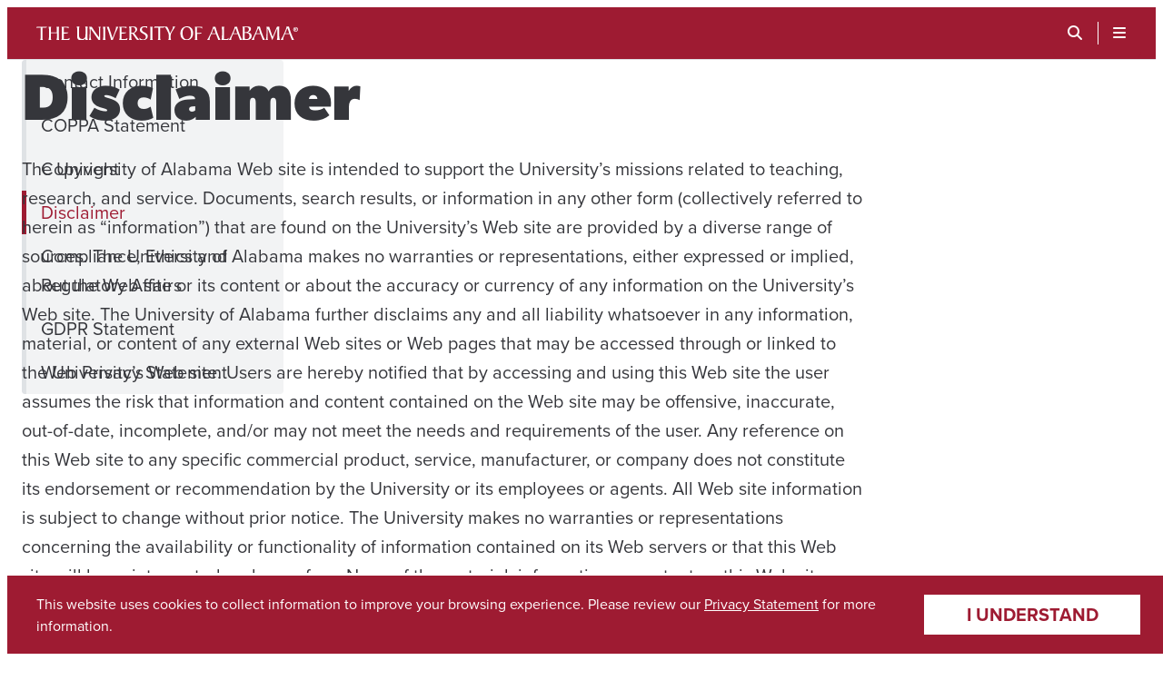

--- FILE ---
content_type: text/css
request_url: https://www.ua.edu/wp-content/plugins/ua-advanced-blocks/assets/styles/advanced-blocks-1.3.0.css?ver=6.9
body_size: 1718
content:
/* =================================================================
/* SECTION Minerva Styles
================================================================= */
.ua_minerva .ua_carousel {
  --ua_carousel_slides-visible: 1;
  position: relative;
  overflow: hidden;
  width: 100%;
  margin-inline: auto;
  font-family: sans-serif;
}

.ua_minerva .ua_carousel_track {
  display: flex;
  scroll-snap-type: x mandatory;
  overflow-x: auto;
  scroll-behavior: smooth;
  margin-bottom: var(--ua_space--flow-half, calc(var(--ua_space--flow, 2rem) / 2));
  gap: var(--ua_carousel-gap);
  -ms-overflow-style: none; /* IE and Edge */
  scrollbar-width: none; /* Firefox */
}

.ua_minerva .ua_carousel_track::-webkit-scrollbar {
  display: none;
}

.ua_minerva .ua_carousel_slide {
  flex: 0 0 calc((100% - var(--ua_carousel-gap) * (var(--ua_carousel_slides-visible, 1) - 1)) / var(--ua_carousel_slides-visible, 1));
  scroll-snap-align: start;
  min-width: 0;
}

.ua_minerva .ua_carousel_controls {
  display: none;
  align-items: center;
  justify-content: center;
}

.ua_minerva .ua_carousel_controls button {
  background: transparent;
  border: none;
  color: var(--ua_color-text--default, #35363b);
}

.ua_minerva .ua_carousel_controls .ua_carousel_dots button {
  color: var(--ua_color-text--subtle, #757c88);
}

.ua_minerva .ua_carousel_controls button:hover,
.ua_minerva .ua_carousel_controls button:focus {
  color: var(--ua_color-text--default, #35363b);
}

.ua_minerva .ua_carousel_controls button[aria-selected=true] {
  color: var(--ua_color-accent--link, #9e1b32);
}

.ua_carousel_slide:has(.ua_component_wrapper:only-child > .ua_card),
.ua_carousel_slide:has(.ua_component_wrapper:only-child > .ua_event) {
  display: grid;
}

.ua_carousel_slide:has(.ua_component_wrapper:only-child) .ua_card,
.ua_carousel_slide:has(.ua_component_wrapper:only-child) .ua_event {
  height: 100%;
}

@media (scripting: enabled) {
  .ua_minerva .ua_carousel_controls {
    display: flex;
  }
}
@media (min-width: 58rem) {
  .ua_minerva .ua_carousel {
    --ua_carousel_slides-visible: var(--ua_carousel_slides-per-view);
  }
}
/* =================================================================
/* SECTION Modal
================================================================= */
.ua_minerva .ua_modal {
  color: var(--ua_color-text--default, #35363b);
}

.ua_minerva .ua_modal::backdrop {
  backdrop-filter: blur(5px);
}

.ua_minerva .ua_modal[open] {
  box-sizing: border-box;
  position: fixed;
  height: 100vh;
  width: 100vw;
  max-height: 100vh;
  max-width: 100vw;
  background: transparent;
  border: none;
  padding: var(--ua_space--gutter, 1rem);
}

.ua_minerva .ua_modal-content {
  max-width: var(--ua_layout-width--content, 58rem);
  margin: auto;
  padding: var(--ua_space--flow, 2rem);
  background-color: var(--ua_color-background--surface, #fff);
}

.ua_minerva .ua_modal-content_header {
  width: 100%;
  display: flex;
  flex-direction: row-reverse;
}

.ua_minerva .ua_modal-content_body > * + * {
  margin-block-start: var(--ua_space--flow, 2rem);
}

.ua_minerva .ua_modal-open-btn:has(img) {
  background: none;
  border: none;
  pointer-events: inherit;
  padding: 0;
}

.ua_minerva .ua_modal-close-btn {
  position: relative;
  top: calc(var(--ua_space--flow-half) * -1);
  right: calc(var(--ua_space--flow-half) * -1);
  background: transparent;
  color: var(--ua_color-text--default, #35363b);
  border: 0;
}

.ua_minerva .ua_modal-close-btn > span {
  color: var(--ua_color-text--default, #35363b);
}

.ua_minerva .ua_modal-close-btn > span:hover {
  color: var(--ua_color-text--link, #9e1b32);
}

.ua_minerva .ua_modal-open-btn img {
  border-radius: var(--ua_border-radius--large, 1rem);
}

@media (min-width: 30rem) {
  .ua_minerva .ua_modal[open] {
    padding: var(--ua_space--flow, 2rem);
  }
}
@media (min-width: 77rem) {
  .ua_minerva .ua_modal[open] {
    padding: var(--ua_space--flow-double, calc(var(--ua_space--flow, 2rem) * 2));
  }
}
/* !SECTION Modal */
/* !SECTION Minerva Styles */
/* =================================================================
/* SECTION Glass Group
================================================================= */
.wp-block-cover .wp-block-group.is-style-glass:not(.alignfull) {
  border-radius: var(--ua_border-radius--large, 1rem);
}

.wp-block-cover .wp-block-group.is-style-glass {
  box-shadow: var(--ua_shadow--small, 0 0.25rem 0.5rem rgba(0, 0, 0, 0.1));
  padding: var(--ua_space--flow-double, calc(var(--ua_space--flow, 2rem) * 2)) var(--ua_space--gutter, 1rem);
  background: rgba(100, 100, 100, 0.2);
  backdrop-filter: blur(5px) brightness(80%) grayscale(50%);
  -webkit-backdrop-filter: blur(5px) brightness(80%) grayscale(50%);
  border: 1px solid rgba(200, 200, 200, 0.3);
}

.wp-block-cover:has(.has-white-background-color) .wp-block-group.is-style-glass {
  background: rgba(255, 255, 255, 0.2);
  backdrop-filter: blur(5px) brightness(120%) grayscale(50%);
  -webkit-backdrop-filter: blur(5px) brightness(120%) grayscale(50%);
  border: 1px solid rgba(255, 255, 255, 0.3);
}

/* !SECTION Glass Group */
/* =================================================================
/* SECTION DSC Utilities
================================================================= */
.dsc-util_position--sticky {
  position: sticky;
  top: 2em;
}

.dsc-util_hidden {
  display: none;
}

@supports (-webkit-text-stroke-color: white) {
  .dsc-util_text-outline {
    color: transparent;
    -webkit-text-stroke: 2px;
    -webkit-text-stroke-color: var(--ua_color-text--default, #35363b);
  }
}
/* ==============================
/* SECTION Breakpoints
============================== */
@media (max-width: 18rem) {
  .dsc-util_display--small {
    display: none !important;
  }
}
@media (min-width: 18rem) {
  .dsc-util_hide--small {
    display: none !important;
  }
}
@media (max-width: 30rem) {
  .dsc-util_display--medium {
    display: none !important;
  }
}
@media (min-width: 30rem) {
  .dsc-util_hide--medium {
    display: none !important;
  }
}
@media (max-width: 58rem) {
  .dsc-util_display--large {
    display: none !important;
  }
}
@media (min-width: 58rem) {
  .dsc-util_hide--large {
    display: none !important;
  }
}
@media (max-width: 77rem) {
  .dsc-util_display--xlarge {
    display: none !important;
  }
}
@media (min-width: 77rem) {
  .dsc-util_hide--xlarge {
    display: none !important;
  }
}
@media (orientation: portrait) {
  .dsc-util_hide--portrait,
  .dsc-util_display--landscape {
    display: none !important;
  }
}
@media (orientation: landscape) {
  .ua-util_hide--landscape,
  .ua-util_display--portrait {
    display: none !important;
  }
}
/* !SECTION Breakpoints */
/* ==============================
/* SECTION Nudges
============================== */
.dsc-util_nudge--width {
  margin-left: -5px !important;
  margin-right: -5px !important;
  width: calc(100% + 10px) !important;
  max-width: calc(100% + 10px) !important;
}

.ua_minerva .ua_page .ua_page_header .ua_width--full.dsc-util_nudge-width,
.ua_minerva .ua_page .ua_page_header .alignfull.dsc-util_nudge-width,
.ua_minerva .ua_page :first-child.ua_page_content .ua_width--full.dsc-util_nudge-width,
.ua_minerva .ua_page :first-child.ua_page_content .alignfull.dsc-util_nudge-width,
.ua_minerva .ua_page :not(.ua_page_sub-nav) + .ua_page_content .ua_width--full.dsc-util_nudge-width,
.ua_minerva .ua_page :not(.ua_page_sub-nav) + .ua_page_content .alignfull.dsc-util_nudge-width {
  margin-left: calc((100vw - 100%) / -2 - 5px) !important;
  margin-right: calc((100vw - 100%) / -2 - 5px) !important;
  width: calc(100vw + 10px) !important;
  max-width: calc(100vw + 10px) !important;
}

.dsc-util_nudge--down {
  margin-bottom: -5px !important;
}

.dsc-util_nudge--up {
  margin-top: -5px !important;
}

/* !SECTION Nudges */
/* ==============================
/* SECTION Fades
============================== */
.wp-block-cover.dsc-util_fade-gray > .wp-block-cover__background {
  background: linear-gradient(#F2F3F4, transparent, transparent, transparent, #F2F3F4);
  opacity: 100 !important;
  background-color: transparent !important;
}

.wp-block-cover.dsc-util_fade-gray--top > .wp-block-cover__background {
  background: linear-gradient(#F2F3F4, transparent, transparent, transparent, transparent);
  opacity: 100 !important;
  background-color: transparent !important;
}

.wp-block-cover.dsc-util_fade-gray--bottom > .wp-block-cover__background {
  background: linear-gradient(transparent, transparent, transparent, transparent, #F2F3F4);
  opacity: 100 !important;
  background-color: transparent !important;
}

.wp-block-cover.dsc-util_fade-crimson > .wp-block-cover__background {
  background: linear-gradient(#9E1B32, transparent, transparent, transparent, #9E1B32);
  opacity: 100 !important;
  background-color: transparent !important;
}

.wp-block-cover.dsc-util_fade-crimson--top > .wp-block-cover__background {
  background: linear-gradient(#9E1B32, transparent, transparent, transparent, transparent);
  opacity: 100 !important;
  background-color: transparent !important;
}

.wp-block-cover.dsc-util_fade-crimson--bottom > .wp-block-cover__background {
  background: linear-gradient(transparent, transparent, transparent, transparent, #9E1B32);
  opacity: 100 !important;
  background-color: transparent !important;
}

/* !SECTION Fades */
/* !SECTION DSC Utilities */


--- FILE ---
content_type: text/css
request_url: https://www.ua.edu/wp-content/plugins/ua-shorthand//assets/style.css
body_size: -374
content:
body.shorthand-embed-body .shorthand-embed-article,
body.shorthand-embed-body div[data-shorthand] {
  margin: 0;
}


--- FILE ---
content_type: text/css
request_url: https://www.ua.edu/wp-content/themes/ua-home/assets/css/home-1.2.0.css?ver=6.9
body_size: 3358
content:
@import url("https://use.typekit.net/haj1nag.css");

/* =================================================================
/* SECTION Font changes
================================================================= */

.ua-home {
  --ua_font--heading: "canada-type-gibson", sans-serif;
}

.ua-home .ua_minerva h1,
.ua-home .ua_minerva h2,
.ua-home .ua_minerva h3,
.ua-home .ua_minerva h4,
.ua-home .ua_minerva h5,
.ua-home .ua_minerva h6 {
  letter-spacing: normal;
}

.ua-home .ua_minerva .ua_callout .ua_callout_title,
.ua-home .ua_minerva .ua_card .ua_card_title {
  font-weight: 600;
}

:root {
  --ua_font-size--hero: 4rem;
  --ua_line-height--hero: 3.5rem;
}

@media (min-width: 30rem) {
  :root {
    --ua_font-size--hero: 5rem;
    --ua_line-height--hero: 4.25rem;
  }
}

@media (min-width: 77rem) {
  :root {
    --ua_font-size--hero: 6rem;
    --ua_line-height--hero: 5.25rem;
  }
}

.ua-home .has-hero-font-size {
  font-size: var(--ua_font-size--hero, 5rem);
  line-height: var(--ua_line-height--hero);
  letter-spacing: normal;
}

.ua-home .ua_minerva .ua_site-footer h1,
.ua-home .ua_minerva .ua_site-footer h2,
.ua-home .ua_minerva .ua_site-footer h3,
.ua-home .ua_minerva .ua_site-footer h4,
.ua-home .ua_minerva .ua_site-footer h5,
.ua-home .ua_minerva .ua_site-footer h6 {
  font-family: var(--ua_font--body);
}

/* !SECTION Font changes */
/* =================================================================
/* SECTION Google Custom Search
================================================================= */

.ua_minerva .gsc-search-box tbody tr {
  border: none;
}

.ua_minerva table.gsc-search-box td.gsc-input {
  padding: 0;
}

.ua_minerva .gsc-search-box td {
  line-height: var(--ua_line-height--large, 2rem);
  padding: 0;
}

.ua_minerva .gsc-search-box .gsc-input-box {
  border-right: none;
  padding-left: 5px;
}

.ua_minerva .gsc-search-box button.gsc-search-button {
  border-radius: 0;
  border-width: 1px;
  cursor: pointer;
  line-height: var(--ua_line-height--large);
  padding: 0 16px;
}

.search .ua_minerva tr:hover {
  background-color: transparent;
}

.ua_minerva .gsc-control-searchbox-only {
  padding: 0 var(--ua_space--flow-half);
}

.ua_minerva .gsc-above-wrapper-area {
  border-bottom: none;
}

.ua_minerva .gsc-search-box .gsst_a {
  display: flex;
  text-decoration: none;
}

.gs-webResult.gs-result a.gs-title:link, .gs-webResult.gs-result a.gs-title:link b, .gs-imageResult a.gs-title:link, .gs-imageResult a.gs-title:link b, .gsc-cursor-page {
  font-size: var(--ua_font-size--normal);
}

.gs-webResult div.gs-visibleUrl-breadcrumb {
  font-style: italic;
}

.search .gsc-result-info-container {
  padding-left: 0;
}

.search .gsc-wrapper {
  margin: 0 auto;
  margin-top: var(--ua_space--flow);
  max-width: min((var(--ua_layout-width--content, 58rem)), 100%)
}

/* !SECTION Google Custom Search */
/* =================================================================
/* SECTION Link List Variant
================================================================= */

.ua-home .ua_minerva .is-style-home > .ua_link-list {
  border: none;
  background: transparent;
}

.ua-home .ua_minerva .is-style-home .ua_link-list li a {
  padding: var(--ua_space--flow-half) var(--ua_space--1);
  align-content: center;
  border: none;
  border-bottom: 1px solid var(--ua_color-text--default);
  color: var(--ua_color-text--default);
  background: transparent !important;
  margin-block-start: 0;
}

.ua-home .ua_minerva .is-style-home .ua_link-list a::after {
  content: '\f054';
  float: right;
  font-size: var(--ua_font-size--xsmall);
  font-family:var(--ua_font--icon);
}

.ua-home .ua_minerva .is-style-home .ua_link-list a:hover,
.ua-home .ua_minerva .is-style-home .ua_link-list a:focus {
  color: inherit;
  background: var(--ua_color-background--element) !important;
  border-bottom: 1px solid var(--ua_color-text--default);
}

.ua_minerva .is-style-prominent .is-style-home .ua_link-list a:hover,
.ua_minerva .is-style-porminent .is-style-home .ua_link-list a:focus,
.ua_minerva .has-black-background-color ~ .wp-block-cover__inner-container .is-style-home .ua_link-list a:focus,
.ua_minerva .has-black-background-color ~ .wp-block-cover__inner-container .is-style-home .ua_link-list a:hover {
  color: var(--ua_color-background--surface);
  background: var(--ua_color-text--default) !important;
}

/* !SECTION Link List Variant */
/* =================================================================
/* SECTION Brand Bar
================================================================= */

/* Additional styles for the brand bar */
.ua_minerva .ua_brand-bar {
  border-bottom: 1px solid var(--ua_color-background--chip, #dfe2e5);
}

/* ==============================
/* SECTION Homepage brand bar edits
============================== */

/* Remove background on homepage */
.home .ua_minerva .ua_brand-bar {
  position: fixed;
  background: transparent;
  border-bottom: none;
  z-index: 1000;
  width: 100%;
}

/* Apply background styles on scroll */
.home .ua_minerva .ua_brand-bar.active--scroll {
  background: var(--ua_color-accent--primary, #9e1b32);
  border-bottom: 1px solid var(--ua_color-background--chip, #dfe2e5);
  top: 0;
}

/* Fix for admin bar overlap when logged in */
.home.logged-in .ua_minerva .ua_brand-bar.active--scroll {
  top: 32px;
}

@media (max-width: 782px) {
  .home.logged-in .ua_minerva .ua_brand-bar.active--scroll {
    top: 46px;
    /* Adjusted for admin bar height */
  }
}

@media (max-width: 600px) {
  .home.logged-in .ua_minerva .ua_brand-bar.active--scroll {
    top: 0;
    /* Adjusted for admin bar height */
  }
}

.home .ua_minerva .ua_brand-bar:not(.active--scroll) .ua_brand-bar_logo:hover,
.home .ua_minerva .ua_brand-bar:not(.active--scroll) .ua_brand-bar_logo:focus {
  background: transparent;
}

/* !SECTION Homepage brand bar edits */
/* ==============================
/* SECTION Logo + SearchBar adjustments
============================== */

.ua_brand-bar:has(.ua_brand-bar_search-button[aria-expanded="false"]) .ua_brand-bar_logo {
  flex-shrink: 10;
}

.ua_brand-bar:has(.ua_brand-bar_search-button[aria-expanded="true"]) .ua_brand-bar_logo {
  display: none;
}

@media (min-width: 30rem) {
  .ua_brand-bar:has(.ua_brand-bar_search-button[aria-expanded="true"]) .ua_brand-bar_logo {
    display: flex;
  }
}

@media (min-width: 58rem) {
  .ua_minerva .ua_brand-bar:has(.ua_brand-bar_search-button[aria-expanded="true"]) .ua_brand-bar_logo,
  .ua_minerva .ua_brand-bar:has(.ua_brand-bar_search-button[aria-expanded="false"]) .ua_brand-bar_logo {
    flex-shrink: 0;
  }
}

/* !SECTION Logo + SearchBar adjustments */
/* ==============================
/* SECTION Button Group
============================== */

.ua_minerva .ua_brand-bar_links {
  display: flex;
  border-bottom-left-radius: var(--ua_border-radius--medium);
  border-bottom-right-radius: var(--ua_border-radius--medium);
  overflow: hidden;
}

.ua_brand-bar_links:has(.ua_brand-bar_search-button[aria-expanded="true"]) {
  width: 100%;
  justify-content: end;
}

.ua_minerva .ua_brand-bar_menu_header button,
.ua_minerva .ua_brand-bar_links button {
  padding: var(--ua_space--2);
  border: none;
  border-radius: 0;
}

.ua_minerva .ua_brand-bar_links > *:not(:first-child) {
  border-left: 1px solid;
  border-image: linear-gradient(to bottom, var(--ua_color-accent--primary, #9e1b32) 30%, var(--ua_color-text--inverse, #ffffff) 30%, var(--ua_color-text--inverse, #ffffff) 70%, var(--ua_color-accent--primary, #9e1b32) 70%) 3;
}

.ua_minerva .ua_brand-bar_links button:hover,
.ua_minerva .ua_brand-bar_links button:focus,
.ua_minerva .ua_brand-bar_links button:focus-visible {
  outline-offset: -0.25rem;
  text-decoration: none;
}

.ua_minerva .ua_brand-bar_links input {
  border-radius: var(--ua_border-radius--full);
  margin-right: var(--ua_space--flow-half, 1rem);
  color: var(--ua_color-background--surface, #ffffff);
  background-color: var(--ua_color-text--link-hover, #821E2E);
}

.ua_minerva .ua_brand-bar_links input:focus-visible {
  outline: 2px solid white;
}

@media (min-width: 30rem) {
  .ua_brand-bar_links:has(.ua_brand-bar_search-button[aria-expanded="true"]) {
    width: auto;
    justify-content: end;
  }

  .ua_minerva .ua_brand-bar_links button {
    padding-inline: var(--ua_space--flow, 2rem);
    padding-block: var(--ua_space--flow-half, 1rem);
  }
}

/* !SECTION Button Group */
/* ==============================
/* SECTION Search Bar
============================== */

.ua_minerva .ua_brand-bar_search {
  display: flex;
}

.ua_minerva .ua_brand-bar_search-form[aria-hidden="true"],
.ua_minerva .ua_brand-bar_search-button[aria-expanded="false"] .fa-xmark,
.ua_minerva .ua_brand-bar_search-button[aria-expanded="true"] .fa-magnifying-glass {
  display: none;
}

.ua_minerva .ua_brand-bar_search-form[aria-hidden="false"] {
  display: flex;
  align-items: center;
  background: var(--ua_color-accent--primary, #9e1b32);
  margin-inline-start: calc(var(--ua_space--1) * -1);
  width: 100%;
}

@media (min-width: 30rem) {
  .ua_brand-bar_search-form[aria-hidden="false"] {
    width: auto;
  }
}

/* !SECTION Search Bar */
/* !SECTION Brand Bar */
/* =================================================================
/* SECTION Brand Bar Menu
================================================================= */

/* Possible fix for page scrolling behind the dialog but it scrolls
 * the page back to the top when the menu is opened. */
/* body:has(.ua_brand-bar dialog[open]) {
  position: fixed;
  width: 100%;
} */

.ua_minerva .ua_brand-bar dialog::backdrop {
  backdrop-filter: blur(5px);
}

.ua_minerva .ua_brand-bar dialog[open] {
  overflow: hidden;
  position: fixed;
  height: 100dvh;
  width: 100vw;
  max-height: 100dvh;
  max-width: 100vw;
  background: transparent;
  border: 0;
}

.ua_minerva .ua_brand-bar_menu {
  overflow: auto;
  height: 100vh;
  width: 100%;
  background: var(--ua_color-background--surface);
}

@media (min-width: 58rem) {
  .ua_minerva .ua_brand-bar dialog[open] {
    display: grid;
    grid-template-rows: auto 1fr;
    grid-template-columns: 1fr 2fr;
    grid-template-areas: 'left right';
    overflow-x: hidden;
    grid-column-gap: var(--ua_space--16, 8rem);
  }

  .ua_minerva .ua_brand-bar_menu {
    grid-area: right;
    box-shadow: -5px 0px 5px 1px rgba(0, 0, 0, 0.1);
  }
}

@media (min-width: 77rem) {
  .ua_minerva .ua_brand-bar dialog[open] {
    grid-template-columns: 2fr 1fr;
  }
}

/* Menu content areas */

.ua_minerva .ua_brand-bar_menu_header {
  width: 100%;
  margin: auto;
  display: flex;
  justify-content: space-between;
  margin-block-end: var(--ua_space--flow-double);
}

.ua_minerva .ua_brand-bar_menu_header:has(button:only-child) {
  justify-content: end;
}

.ua_minerva .ua_brand-bar_menu_header button {
  background: transparent;
  border: 0;
  text-decoration: none;
  text-transform: uppercase;
  word-spacing: 1em;
  color: var(--ua_color-text--default);
  border-bottom-left-radius: var(--ua_border-radius--small);
}

.ua_minerva .ua_brand-bar_menu_header button:hover,
.ua_minerva .ua_brand-bar_menu_header button:focus {
  background-color: var(--ua_color-background--element);
  color: var(--ua_color-text--default);
  text-decoration: none;
}

.ua_minerva .ua_brand-bar_menu_body {
  max-width: 30rem;
  padding-inline: var(--ua_space--gutter);
  margin: auto;
}

/* SECTION: Primary Navigation */

.ua_minerva .ua_brand-bar_menu_primary-nav li:not(:first-child) {
  margin-block-start: var(--ua_space--2);
}

.ua_minerva .ua_brand-bar_menu_primary-nav li a {
  display: block;
  font-family: "proxima-nova-wide", var(--ua_font--heading) !important;
  font-weight: 900;
  font-size: var(--ua_font-size--large);
  text-decoration: none;
  text-transform: uppercase;
  line-height: 1;
  letter-spacing: 0.025em;
}

.ua_minerva .ua_brand-bar_menu_primary-nav li a:hover,
.ua_minerva .ua_brand-bar_menu_primary-nav li a:focus-visible {
  color: var(--ua_color-text--default, #ffffff);
  text-decoration: underline;
  text-decoration-thickness: 0.1em;
}

/* !SECTION: Primary Navigation */
/* SECTION: Menu Content Area */

.ua_minerva .ua_brand-bar_menu_body_content {
  margin-block-start: var(--ua_space--flow-double);
  margin-block-end: var(--ua_space--16);
}

.ua_minerva .ua_brand-bar_menu_body_search-form {
  display: flex;
  background: var(--ua_color-background--element);
  border-radius: var(--ua_border-radius--medium);
  margin-block: var(--ua_space--flow-double);
  align-items: center;
}

/* Restore focus ring to parent */
.ua_minerva .ua_brand-bar_menu_body_search-form:has(input:focus) {
  outline: medium auto currentColor;
  outline: medium auto invert;
  outline: 5px auto -webkit-focus-ring-color;
}

.ua_minerva .ua_brand-bar_menu_body_search-form .fa-solid,
.ua_minerva .ua_brand-bar_menu_body_search-form input {
  padding: var(--ua_space--2);
}

.ua_minerva .ua_brand-bar_menu_body_search-form input {
  background: transparent;
  color: var(--ua_color-text--default);
  border: 0;
  padding-inline-start: 0;
}

/* Remove focus ring from input, moved to parent above */
.ua_minerva .ua_brand-bar_menu_body_search-form input:focus-visible {
  outline: none;
}

/* !SECTION: Menu Content Area */
/* SECTION: Animations */

@media (prefers-reduced-motion: no-preference) {
  .ua_minerva .ua_brand-bar dialog[open] .ua_brand-bar_menu {
    opacity: 0;
  }

  .ua_brand-bar_menu--opening[open] .ua_brand-bar_menu {
    opacity: 1 !important;
    animation: ua_menu-slide-in 0.2s ease-out forwards;
  }

  .ua_brand-bar_menu--closing .ua_brand-bar_menu {
    opacity: 1 !important;
    animation: ua_menu-slide-out 0.2s ease-in forwards;
  }
}

@keyframes ua_menu-slide-in {
  0% {
    transform: translate(100%, 0);
  }

  100% {
    transform: translate(0, 0);
  }
}

@keyframes ua_menu-slide-out {
  0% {
    transform: translate(0, 0);
  }

  100% {
    transform: translate(100%, 0);
  }
}

/* !SECTION Animations */
/* !SECTION Brand Bar Menu */
/* =================================================================
/* SECTION Weather widget
================================================================= */

.ua_minerva .ua_weather-widget {
  display: flex;
  justify-content: end;
  color: var(--ua_color-text--subtle);
}

.ua_minerva .ua_weather-widget[data-hydrated="false"] {
  display: none;
}

.ua_minerva .ua_weather-widget .fa {
  font-size: var(--ua_font-size--large);
  margin-inline-end: var(--ua_space--1);
  line-height: 1;
  align-content: center;
  margin-inline-end: var(--ua_space--flow-half);
}

.ua_minerva .ua_weather-widget_temp {
  font-size: var(--ua_font-size--medium);
  line-height: 1;
  font-weight: bold;
}

.ua_minerva .ua_weather-widget_text span {
  display: block;
}

/* !SECTION Weather widget */


--- FILE ---
content_type: text/css
request_url: https://www.ua.edu/wp-content/themes/ua-home/assets/css/org-chart-1.2.0.css?ver=6.9
body_size: 11
content:
#org-chart {
  font-size: 1.1rem;
  padding-left: 0;
}

#org-chart li {
  margin: 0;
  padding: 0.25em 0;
  list-style: none;
  position: relative;
  width: fit-content;
}

#org-chart .has-children ul > li:first-of-type {
  padding-top: 0.5em;
}

#org-chart .has-children summary:hover {
  cursor: pointer;
}

#org-chart li .title {
  font-size: 1.25rem;
  font-weight: bold;
}

#org-chart li .name,
#org-chart .no-children .title,
#org-chart .no-children a {
  margin-left: 16px;
}

#org-chart summary,
.no-children div {
  background: #f8f8f8;
  padding: 0.5em 1em 0.5em 0.5em;
}

#org-chart summary {
  display: list-item;
  width: fit-content;
}


#org-chart ul > li::before, #org-chart ul > li::after {
  content: '';
  left: -20px;
  position: absolute;
  right: auto;
}

#org-chart ul > li::before {
  border-left: 1px solid #900f0f;
  height: 100%;
  top: 0;
  width: 1px;
  z-index: 1;
}


#org-chart ul > li:last-child::before {
  height: 30px;
}

#org-chart ul > li::after {
  border-top: 1px solid #900f0f;
  height: 20px;
  top: 30px;
  width: 20px;
}

#org-chart a {
  text-decoration: underline;
}

#org-chart summary::before {
  content: none;
}

#org-chart .has-children details > ul {
  padding-left: 2.5em;
}


--- FILE ---
content_type: text/css
request_url: https://www.ua.edu/wp-content/themes/ua-theme/assets/styles/ua-theme-3.7.0-beta.1.css?ver=6.9
body_size: 29371
content:
/* =================================================================
/* SECTION Baseline
 * SECTION Universal Defaults
================================================================== */
@media (prefers-reduced-motion: no-preference) {
  html {
    scroll-behavior: smooth;
  }
}
.ua_minerva .ua_visually-hidden:not(:focus, :active) {
  clip: rect(0 0 0 0);
  clip-path: inset(50%);
  height: 1px;
  overflow: hidden;
  position: absolute;
  white-space: nowrap;
  width: 1px;
}

.ua_minerva [hidden] {
  display: none !important;
}

.ua_minerva [disabled] {
  pointer-events: none !important;
  cursor: not-allowed !important;
}

.ua_minerva * {
  scroll-margin-top: var(--ua_space--flow, 2rem);
  scroll-margin-bottom: var(--ua_space--flow, 2rem);
  box-sizing: border-box;
  margin: 0;
  padding: 0;
  hyphens: manual;
}

/* !SECTION Universal Defaults */
/* ==================================================================
 * SECTION Typography
================================================================== */
.ua_minerva {
  font-size: var(--ua_font-size--normal, 1.25rem);
  line-height: var(--ua_line-height--normal, 2rem);
  font-family: var(--ua_font--body, proxima-nova, sans-serif);
  color: var(--ua_color-text--default, #35363b);
  max-width: 100%;
  overflow-x: clip;
}

body.ua_minerva {
  width: 100%;
  margin: 0;
  background: transparent;
}

.ua_minerva h1 {
  font-size: var(--ua_font-size--xxlarge, 2.25rem);
  line-height: var(--ua_line-height--xxlarge, 2.5rem);
  letter-spacing: -0.03em;
}

.ua_minerva h2 {
  font-size: var(--ua_font-size--xlarge, 2rem);
  line-height: var(--ua_line-height--xlarge, 2.5rem);
  letter-spacing: -0.025em;
}

.ua_minerva h3 {
  font-size: var(--ua_font-size--large, 1.75rem);
  line-height: var(--ua_line-height--large, 2.25rem);
  letter-spacing: -0.01em;
}

.ua_minerva h4 {
  font-size: var(--ua_font-size--medium, 1.5rem);
  line-height: var(--ua_line-height--medium, 2rem);
}

.ua_minerva h1,
.ua_minerva h2,
.ua_minerva h3,
.ua_minerva h4 {
  font-weight: var(--ua_weight--bold, 700);
  font-family: var(--ua_font--heading, proxima-nova, sans-serif);
}

.ua_minerva h5,
.ua_minerva h6,
.ua_minerva label,
.ua_minerva th,
.ua_minerva legend {
  font-size: var(--ua_font-size--normal, 1.25rem);
  line-height: var(--ua_line-height--small, 1.5rem);
  font-weight: var(--ua_weight--bold, 700);
}

.ua_minerva small {
  font-size: var(--ua_font-size--small, 1rem);
  line-height: var(--ua_line-height--small, 1.5rem);
}

.ua_minerva strong {
  font-weight: var(--ua_weight--bold, 700);
}

.ua_minerva em,
.ua_minerva cite {
  font-style: italic;
}

.ua_minerva u {
  text-decoration: underline;
  font-style: normal;
}

.ua_minerva sub,
.ua_minerva sup {
  font-size: 75%;
  line-height: 0;
  position: relative;
}

.ua_minerva sup {
  top: -0.5em;
}

.ua_minerva sub {
  bottom: -0.25em;
}

.ua_minerva abbr {
  text-decoration: none;
}

.ua_minerva abbr[title] {
  cursor: help;
  text-decoration: underline;
  text-decoration-style: dotted;
}

.ua_minerva q[cite] {
  font-style: italic;
}

/* !SECTION Typography */
/* ==================================================================
 * SECTION Links
================================================================== */
ul.wp-block-latest-posts__list a,
a.wp-block-post-excerpt__more-link,
a.more-link, .ua_minerva a:not([class]) {
  font-weight: var(--ua_weight--semibold, 600);
  color: var(--ua_color-text--link, #9e1b32);
  text-decoration: underline;
}

ul.wp-block-latest-posts__list a:hover,
a.wp-block-post-excerpt__more-link:hover,
a.more-link:hover, .ua_minerva a:hover:not([class]),
ul.wp-block-latest-posts__list a:focus,
a.wp-block-post-excerpt__more-link:focus,
a.more-link:focus,
.ua_minerva a:focus:not([class]) {
  color: var(--ua_color-text--link-hover, #70202C);
  text-decoration-color: var(--ua_color-accent--link, #9e1b32);
}

.ua_minerva a:not([class])[target=_blank]::after,
.ua_minerva a:not([class])[data-link-type=external]::after {
  font-family: var(--ua_font--icon, "Font Awesome 6 Pro");
  content: "\f08e";
  display: inline-block;
  position: relative;
  top: -0.05em;
  padding: 0 0.2em 0 0.4em;
  font-size: 70%;
}

.ua_minerva a:not([class])[href$=".pdf"]::after,
.ua_minerva a:not([class])[data-link-type=document]::after {
  font-family: var(--ua_font--icon, "Font Awesome 6 Pro");
  content: "\f0f6";
  display: inline-block;
  position: relative;
  top: -0.1em;
  padding: 0 0.2em 0 0.5em;
  font-size: 70%;
}

/* !SECTION Links */
/* ==================================================================
 * SECTION Blockquote
================================================================== */
.ua_minerva blockquote {
  font-size: var(--ua_font-size--medium, 1.5rem);
  line-height: var(--ua_line-height--medium, 2rem);
  font-family: var(--ua_font--accent, proxima-nova-condensed, sans-serif);
  font-weight: var(--ua_weight--semibold, 600);
}

.ua_minerva blockquote footer,
.ua_minerva blockquote cite {
  font-size: var(--ua_font-size--normal, 1.25rem);
  line-height: var(--ua_line-height--normal, 2rem);
  font-family: var(--ua_font--body, proxima-nova, sans-serif);
  font-weight: var(--ua_weight--regular, 400);
}

.ua_minerva blockquote cite {
  font-style: italic;
}

.ua_minerva blockquote > cite {
  display: block;
}

/* !SECTION Blockquote */
/* ==================================================================
 * SECTION Lists
 * :not([class]) is so that the styles won't need to be overridden
 * in special use cases. For example, when list markup might need
 * to be paired with a grid layout
================================================================== */
.ua_minerva ol,
.ua_minerva ul {
  list-style: none;
}

ul.wp-block-list, .ua_minerva ul:not([class]),
.ua_minerva ul.ua_layout--columns {
  list-style-type: disc;
}

ul.wp-block-list ul, .ua_minerva ul:not([class]) ul,
.ua_minerva ul.ua_layout--columns ul {
  list-style-type: circle;
  margin-block-start: var(--ua_space--1, 0.5rem);
}

ul.wp-block-list ul ul, .ua_minerva ul:not([class]) ul ul,
.ua_minerva ul.ua_layout--columns ul ul {
  list-style-type: square;
}

ol.wp-block-list, .ua_minerva ol:not([class]),
.ua_minerva ol.ua_layout--columns {
  list-style-type: decimal;
}

ol.wp-block-list ol, .ua_minerva ol:not([class]) ol,
.ua_minerva ol.ua_layout--columns ol {
  list-style-type: upper-alpha;
  margin-block-start: var(--ua_space--1, 0.5rem);
}

ol.wp-block-list ol ol, .ua_minerva ol:not([class]) ol ol,
.ua_minerva ol.ua_layout--columns ol ol {
  list-style-type: lower-alpha;
}

ul.wp-block-list li, .ua_minerva ul:not([class]) li,
.ua_minerva ul.ua_layout--columns li,
ul.wp-block-list ol,
.ua_minerva ul:not([class]) ol,
.ua_minerva ul.ua_layout--columns ol,
ul.wp-block-list ul,
.ua_minerva ul:not([class]) ul,
.ua_minerva ul.ua_layout--columns ul,
ol.wp-block-list li,
.ua_minerva ol:not([class]) li,
.ua_minerva ol.ua_layout--columns li,
ol.wp-block-list ol,
.ua_minerva ol:not([class]) ol,
.ua_minerva ol.ua_layout--columns ol,
ol.wp-block-list ul,
.ua_minerva ol:not([class]) ul,
.ua_minerva ol.ua_layout--columns ul {
  margin-block-end: var(--ua_space--1, 0.5rem);
  margin-inline-start: var(--ua_space--2, 1rem);
}

.ua_minerva dt {
  font-weight: var(--ua_weight--bold, 700);
}

.ua_minerva dd {
  padding-inline-start: var(--ua_space--2, 1rem);
}

/* !SECTION Lists */
/* ==================================================================
 * SECTION Rules
================================================================== */
.ua_minerva hr {
  width: 100%;
  border: none;
  border-bottom: 2px solid currentcolor;
  color: inherit;
}

.ua_minerva hr.ua_divider-elephant, .ua_minerva hr.is-style-elephant {
  position: relative;
  overflow: visible;
  margin-block: var(--ua_space--flow-double, calc(var(--ua_space--flow, 2rem) * 2));
  border-bottom: 3px solid currentcolor;
}

.ua_minerva hr.ua_divider-elephant::before, .ua_minerva hr.is-style-elephant::before,
.ua_minerva hr.ua_divider-elephant::after,
.ua_minerva hr.is-style-elephant::after {
  content: "";
  box-sizing: border-box;
  border-radius: 9999px;
  display: block;
  position: absolute;
  width: var(--ua_space--flow-double, calc(var(--ua_space--flow, 2rem) * 2));
  height: var(--ua_space--flow-double, calc(var(--ua_space--flow, 2rem) * 2));
  left: calc(50% - var(--ua_space--flow, 2rem));
  top: calc(var(--ua_space--flow, 2rem) * -1);
}

.ua_minerva hr.ua_divider-elephant::before, .ua_minerva hr.is-style-elephant::before {
  background: var(--ua_color-background--surface, #ffffff);
  border: 3px solid currentcolor;
}

.ua_minerva hr.ua_divider-elephant::after, .ua_minerva hr.is-style-elephant::after {
  background: currentcolor;
  mask: url("data:image/svg+xml,%3C%3Fxml version='1.0' encoding='UTF-8'%3F%3E%3Csvg id='Layer_1' xmlns='http://www.w3.org/2000/svg' version='1.1' viewBox='0 0 195.45 194.8'%3E%3C!-- Generator: Adobe Illustrator 29.3.1, SVG Export Plug-In . SVG Version: 2.1.0 Build 151) --%3E%3Cdefs%3E%3Cstyle%3E .st0 %7B fill: %239e1b32; %7D %3C/style%3E%3C/defs%3E%3Cpath class='st0' d='M22.73,122.35c.03-.32-.02-.66.09-.95.51-1.41.95-2.86,1.63-4.19,1.67-3.31,2.65-6.82,3.23-10.46.27-1.71.7-3.4.94-5.11.23-1.62.3-3.25.47-4.88.98-9.83,3.71-19.04,9.71-27.04,5.52-7.36,12.93-11.69,21.94-13.37,3.93-.73,7.88-1.05,11.86-.55,2.21.28,4.4.74,6.58,1.23,2.64.59,5.28,1.13,7.99,1.25,3.11.14,6.11-.42,9.01-1.53.27-.1.53-.22.83-.34-.79,1.16-1.63,2.23-2.29,3.4-2.83,5.07-2.65,10.25.47,15.5.67,1.12,1.49,2.15,2.38,3.1,4.26,4.52,8.81,8.72,14.01,12.17,1.88,1.25,3.95,2.14,5.98,3.11.38.18.5.44.56.87.52,3.57,1.3,7.08,2.32,10.54,1.19,4.06,2.9,7.96,5.04,11.61,1.01,1.73,1.98,3.49,2.9,5.27,1.21,2.32,1.66,4.84,1.91,7.41.12,1.26.25,2.52.43,3.78.22,1.57.97,2.9,2,4.08.48.55,1.05,1.05,1.46,1.65.35.5.66,1.1.76,1.69.23,1.38-.49,2.23-1.89,2.41-.36.05-.73.06-1.1.06-3.71,0-7.42,0-11.12,0-.39,0-.79-.02-1.17-.12-.76-.21-1.21-.97-1.16-1.75.06-.96.2-1.91.3-2.87.19-1.86.36-3.72,0-5.59-.44-2.36-1.56-4.4-3.05-6.23-1.6-1.97-3.28-3.87-4.99-5.75-3.08-3.39-6.05-6.86-8.42-10.81-1.89-3.16-3.43-6.48-4.13-10.13-.05-.26-.15-.5-.42-.72.15.99.23,2,.47,2.96.15.6,0,.93-.44,1.27-5.12,4.03-10.84,6.75-17.27,7.96-4.8.9-9.61.99-14.55.32-.21-1.18-.42-2.38-.63-3.59-.73-4.28-1.71-8.49-3.02-12.62-.1-.32-.32-.59-.49-.89v-.39s-.05,0-.07,0c.03.12.06.24.09.36.84,3.67,1.75,7.33,2.49,11.02.68,3.4,1.18,6.83,1.74,10.25.54,3.29.88,6.62,2.02,9.78,1.16,3.22,3.04,6,5.25,8.57,1.02,1.19,2.15,2.29,3.14,3.5.53.64,1.04,1.35,1.35,2.11.62,1.49-.26,3.03-1.86,3.28-.3.05-.6.07-.9.07-4.14,0-8.28.02-12.42,0-1.76,0-2.93-.85-3.44-2.37-.07-.22-.13-.45-.14-.68-.33-5.94-2.3-11.42-4.92-16.67-1.47-2.95-3.14-5.81-4.78-8.67-3.25-5.67-6.41-11.4-8.98-17.43-1.96-4.61-3.22-9.39-3.61-14.39-.03-.39-.09-.78-.32-1.23-.29.5-.63.99-.87,1.51-1.11,2.42-1.62,5.01-1.98,7.62-.59,4.3-1.57,8.52-2.74,12.7-.73,2.6-1.53,5.2-1.26,7.96.16,1.63.39,3.25.65,4.86.17,1.05-.1,1.93-.86,2.64-.72.67-1.51,1.28-2.4,2.03v-2.27c-.52,1.86-2.02,2.56-3.58,3.22-.27.12-.52.3-.78.45h.03Z'/%3E%3Cpath class='st0' d='M122.67,72.39c.1.35.17.71.31,1.04,1.29,3.2,2.3,6.47,2.8,9.89.33,2.25.58,4.52-.15,6.74-.51,1.57-1.38,2.88-3.15,3.13-.87.12-1.81.07-2.67-.13-2.46-.58-4.63-1.84-6.75-3.17-4.67-2.93-8.72-6.6-12.61-10.47-1.27-1.27-2.52-2.6-3.56-4.05-4.17-5.86-3.8-12.44,1.04-17.77,3.17-3.49,7.12-5.55,11.89-5.91,2.74-.21,5.28.5,7.76,1.59,1.43.63,2.86,1.3,4.33,1.81,2.53.88,5.16.97,7.81.77,2.08-.16,4.13-.02,6.13.64,2.64.88,4.63,2.59,6.26,4.79,2.2,2.96,3.71,6.34,4.41,10,.5,2.61,1.39,5.14,2.93,7.31,2.65,3.75,3.34,8.04,3.87,12.35.09.69.14,1.39.23,2.24-.5-.23-.91-.36-1.26-.57-1.84-1.15-3.67-2.31-5.48-3.49-.82-.53-1.62-1.07-2.67-.93-.16.02-.34,0-.49.06-.94.32-1.86.73-2.09,1.81-.21.96.52,1.55,1.17,2.06,1.82,1.44,3.9,2.44,6.05,3.28,3.27,1.28,6.68,2.08,10.17,2.46,1.29.14,2.59.23,3.89.34.17.01.37-.03.49.05.21.13.54.38.51.5-.06.24-.29.51-.53.62-.22.11-.53.06-.79.03-2.65-.3-5.3-.6-7.95-.91-.16-.02-.33-.04-.48-.06-.06.07-.14.12-.14.16-.04,3.5-.18,7.02.6,10.47.64,2.85,2.12,5.13,4.9,6.31,2.87,1.22,5.57.74,7.94-1.26,1.25-1.06,1.99-2.44,1.7-4.16-.3-1.82-1.37-2.66-3.21-2.57-.39.02-.79.09-1.18.14-.09-.91.53-1.82,1.61-2.3,1.64-.74,3.55-.31,4.84,1.08,2.07,2.24,2.56,5.67,1.11,8.49-2.03,3.94-5.4,6.1-9.68,6.84-6.18,1.07-11.99-2.26-15.22-7.95-1.38-2.43-2.13-5.09-2.83-7.77-.9-3.48-1.83-6.96-2.84-10.41-.29-1.01-.83-1.96-1.38-2.87-.77-1.26-1.99-1.93-3.45-2.17-.21-.03-.44.01-.88.03.31.41.49.71.73.94.23.23.54.4.79.62.59.53.55,1.17-.18,1.52-.47.23-1.01.35-1.53.4-1.96.2-3.86-.13-5.72-.72-1.33-.43-2.62-.95-3.89-1.42.25-1.16.58-2.2.7-3.27.35-3.2-.17-6.33-1.19-9.36-.69-2.05-1.6-4.02-2.43-6.01-.13-.31-.4-.55-.61-.83-.07-.13-.14-.27-.21-.4,0-.03-.01-.07-.02-.1,0,0-.01,0-.02,0,.02.03.04.05.06.08.07.14.13.28.2.42ZM118.62,57.63s.02-.04.03-.06c-.02,0-.04.02-.06.03.15.06.3.12.45.18,1.09,1.18,2.35,2.14,3.82,2.8,1.26.56,2.66.03,3.28-1.3-1.51,1.1-2.9.83-4.26-.04-.34-.21-.68-.42-1.03-.61-.58-.31-1.17-.61-1.75-.91-.16-.03-.32-.06-.48-.09ZM138.41,76.46c-.01-2.12-1.35-2.67-2.62-2.68-.7,0-.83.21-.63.85.49,1.52,1.59,2.13,3.25,1.82Z'/%3E%3Cpath class='st0' d='M98.46,103.59c1.26,2.4,2.49,4.91,3.89,7.33.9,1.55,2.03,2.97,3.11,4.41.38.5.47.85.2,1.49-2.06,4.99-4.07,9.99-6.02,15.02-.67,1.74-1.15,3.59-.62,5.48.27.99.73,1.93,1.1,2.89.18.47.44.94.51,1.43.08.63-.39,1.2-1.02,1.32-.42.08-.86.1-1.29.1-3.3.01-6.61.02-9.91.01-1.67,0-2.39-.69-2.16-2.36.24-1.81.65-3.6,1.12-5.37.71-2.7,1.67-5.35,2.27-8.07.57-2.63.92-5.32,1.17-8,.33-3.55.46-7.12.66-10.68.02-.38.16-.59.47-.79,2.22-1.41,4.42-2.85,6.54-4.21Z'/%3E%3Cpath class='st0' d='M42.28,102.58c.18.27.29.4.36.54,2.72,5.63,5.9,11,9.08,16.37.78,1.32.89,2.31.13,3.7-1.06,1.95-1.88,4.05-2.61,6.15-1.13,3.26-.42,6.31,1.46,9.13.26.39.55.76.75,1.18.8,1.73.07,3.33-1.95,3.36-1.2.02-2.4.04-3.61.04-2.3.01-4.61.01-6.91.02-.4,0-.8-.01-1.2,0-1.97.02-2.89-1.38-2.63-3.07.26-1.71.43-3.46.87-5.12,1.03-3.86,2.17-7.69,3.33-11.52,1.1-3.65,1.81-7.38,2.17-11.17.27-2.85.43-5.72.64-8.58.02-.29.07-.58.13-1.02Z'/%3E%3Cpolygon class='st0' points='22.7 122.36 22.66 122.33 22.73 122.35 22.7 122.36'/%3E%3C/svg%3E");
}

/* !SECTION Rules */
/* ==================================================================
 * SECTION Tables
================================================================== */
.ua_minerva .ua_table-wrapper {
  overflow-x: auto;
}

.ua_minerva table {
  width: 100%;
  border-collapse: collapse;
  border-spacing: 0;
}

.ua_minerva caption {
  padding: var(--ua_space--2, 1rem);
  text-align: start;
}

.ua_minerva th,
.ua_minerva td {
  font-size: var(--ua_font-size--small, 1rem);
  line-height: var(--ua_line-height--small, 1.5rem);
  padding: var(--ua_space--2, 1rem);
  text-align: start;
}

.ua_minerva th {
  font-weight: var(--ua_weight--bold, 700);
}

.ua_minerva thead > tr:first-child > th:first-child {
  border-radius: var(--ua_border-radius--medium, 0.5rem) 0 0 0;
}

.ua_minerva thead > tr:first-child > th:last-child {
  border-radius: 0 var(--ua_border-radius--medium, 0.5rem) 0 0;
}

.ua_minerva thead th {
  background-color: var(--ua_color-text--default, #35363b);
  color: var(--ua_color-background--surface, #ffffff);
}

.ua_minerva tbody tr {
  border-bottom: 1px solid var(--ua_color-background--chip, #dfe2e5);
}

.ua_minerva tbody tr:hover {
  background-color: var(--ua_color-background--element, #f2f3f4);
}

.ua_minerva tfoot td {
  background-color: var(--ua_color-background--element, #f2f3f4);
}

.ua_minerva tfoot tr + tr {
  border-top: 1px solid var(--ua_color-background--chip, #dfe2e5);
}

.ua_minerva tfoot tr:last-child td:first-child {
  border-radius: 0 0 0 var(--ua_border-radius--medium, 0.5rem);
}

.ua_minerva tfoot tr:last-child td:last-child {
  border-radius: 0 0 var(--ua_border-radius--medium, 0.5rem) 0;
}

.ua_minerva tfoot {
  border-top: 3px solid var(--ua_color-text--subtle, #757c88);
}

/* !SECTION Tables */
/* ==================================================================
 * SECTION Code
================================================================== */
.ua_minerva code,
.ua_minerva samp,
.ua_minerva kbd,
.ua_minerva var {
  padding: var(--ua_space--inline-padding, 0.1em 0.3em);
  font-family: var(--ua_font--mono, monospace);
}

.ua_minerva code,
.ua_minerva samp {
  background-color: var(--ua_color-background--element, #f2f3f4);
}

.ua_minerva var {
  font-style: italic;
  font-weight: var(--ua_weight--bold, 700);
}

.ua_minerva kbd {
  background-color: var(--ua_color-text--default, #35363b);
  color: var(--ua_color-background--surface, #ffffff);
}

.ua_minerva pre code,
.ua_minerva pre samp {
  font-size: var(--ua_font-size--small, 1rem);
  line-height: var(--ua_line-height--small, 1.5rem);
  font-family: var(--ua_font--mono, monospace);
  display: block;
  overflow: auto;
  padding: var(--ua_space--block-padding, 2rem);
}

/* !SECTION Code */
/* ==================================================================
 * SECTION Media
================================================================== */
.ua_minerva img,
.ua_minerva figure,
.ua_minerva video,
.ua_minerva .ua_media-wrapper {
  display: block;
  width: 100%;
  margin-left: auto;
  margin-right: auto;
}

.ua_minerva iframe {
  border: 0;
}

.ua_minerva audio {
  display: block;
  max-width: 100%;
  border-radius: 900px;
}

.ua_minerva img {
  height: auto;
  max-width: 100%;
}

.ua_minerva figcaption {
  font-size: var(--ua_font-size--small, 1rem);
  line-height: var(--ua_line-height--small, 1.5rem);
  font-weight: var(--ua_weight--semibold, 600);
  display: block;
}

.ua_minerva .ua_media-wrapper {
  width: 100%;
  position: relative;
  aspect-ratio: 16/9;
}

.ua_minerva .ua_media-wrapper > iframe,
.ua_minerva .ua_media-wrapper > embed,
.ua_minerva .ua_media-wrapper > object,
.ua_minerva .ua_media-wrapper > img {
  height: 100%;
  width: 100%;
  position: absolute;
  inset: 0;
}

.ua_minerva .ua_media-wrapper > img {
  object-fit: cover;
}

/* !SECTION Media */
/* ==================================================================
 * SECTION Details
================================================================== */
.ua_minerva details {
  display: block;
  position: relative;
}

.ua_minerva summary::-webkit-details-marker {
  display: none;
}

.ua_minerva summary {
  display: block;
  cursor: pointer;
  color: var(--ua_color-text--default, #35363b);
  font-weight: var(--ua_weight--semibold, 600);
  line-height: var(--ua_space--flow, 2rem);
}

.ua_minerva summary::before {
  content: "+";
  box-sizing: border-box;
  font-family: var(--ua_font--icon, "Font Awesome 6 Pro");
  text-align: center;
  display: inline-block;
  font-size: 0.9em;
  color: var(--ua_color-accent--link, #9e1b32);
  width: 1em;
  margin-inline-end: 0.5em;
  will-change: transform;
  transition: transform 300ms ease;
}

.ua_minerva details[open] > summary::before {
  content: "\f00d";
  transform: rotate(90deg);
}

.ua_minerva details > *:not(summary) {
  margin-block-start: var(--ua_space--flow-half, calc(var(--ua_space--flow, 2rem) / 2));
}

/* !SECTION Details */
/* !SECTION Baseline */
/* =================================================================
/* SECTION Brand UI
================================================================= */
/* =================================================================
/* SECTION Brand Bar
================================================================= */
.ua_minerva .ua_brand-bar {
  font-size: var(--ua_font-size--small, 1rem);
  line-height: var(--ua_line-height--small, 1.5rem);
  color: white;
  background: #9e1b32;
}

.ua_minerva .ua_brand-bar_content {
  display: flex;
  flex-wrap: nowrap;
  justify-content: space-between;
  width: 100%;
  max-width: var(--ua_layout-width--wide, calc(var(--ua_layout-width--content, 58rem) + var(--ua_layout-width--sidebar, 18rem) + var(--ua_space--gutter, 1rem)));
  margin: auto;
}

.ua_minerva .ua_brand-bar_logo {
  box-sizing: border-box;
  display: flex;
  flex-wrap: wrap;
  align-items: center;
  position: relative;
  width: 20rem;
  max-width: 100%;
  padding: var(--ua_space--2, 1rem);
}

.ua_minerva .ua_brand-bar_logo img {
  width: 100%;
}

.ua_minerva a.ua_brand-bar_logo:hover,
.ua_minerva a.ua_brand-bar_logo:focus,
.ua_minerva a.ua_brand-bar_link:hover,
.ua_minerva a.ua_brand-bar_link:focus {
  background-color: colorRef("primary", "600");
}

.ua_minerva .ua_brand-bar_link {
  font-weight: var(--ua_weight--bold, 700);
  color: white;
  text-decoration: none;
  padding: var(--ua_space--2, 1rem);
}

/* !SECTION Brand Bar */
/* =================================================================
/* SECTION Brand Footer
================================================================= */
.ua_minerva .ua_brand-footer {
  color: white;
  background: #9e1b32;
  font-size: var(--ua_font-size--xsmall, 0.75rem);
  line-height: var(--ua_line-height--xsmall, 1rem);
}

.ua_minerva .ua_brand-footer a[href] {
  color: inherit;
  font-size: inherit;
  line-height: inherit;
  text-decoration: none;
  font-weight: var(--ua_weight--semibold, 600);
}

.ua_minerva .ua_brand-footer .ua_brand-footer_link-list a[href] {
  padding: 0.75em 0;
}

.ua_minerva .ua_brand-footer a[href]:hover,
.ua_minerva .ua_brand-footer a[href]:focus {
  color: white;
  text-decoration: underline;
}

.ua_minerva .ua_brand-footer ol,
.ua_minerva .ua_brand-footer ul,
.ua_minerva .ua_brand-footer p {
  list-style: none;
  margin: 0;
  padding: 0;
}

.ua_minerva .ua_brand-footer_content {
  box-sizing: border-box;
  max-width: var(--ua_layout-width--wide, calc(var(--ua_layout-width--content, 58rem) + var(--ua_layout-width--sidebar, 18rem) + var(--ua_space--gutter, 1rem)));
  padding: var(--ua_space--2, 1rem);
  width: 100%;
  margin: auto;
}

.ua_minerva .ua_brand-footer_logo-copyright,
.ua_minerva .ua_brand-footer_link-list {
  display: flex;
  column-gap: var(--ua_space--2, 1rem);
}

.ua_minerva .ua_brand-footer_link-list {
  flex-wrap: wrap;
}

.ua_minerva .ua_brand-footer_copyright,
.ua_minerva .ua_brand-footer_link-list,
.ua_minerva .ua_brand-footer_level {
  display: flex;
  column-gap: var(--ua_space--2, 1rem);
}

.ua_minerva .ua_brand-footer_level {
  justify-content: space-between;
  align-items: center;
  flex-wrap: wrap;
  row-gap: var(--ua_space--2, 1rem);
  margin-block-end: var(--ua_space--flow-half, calc(var(--ua_space--flow, 2rem) / 2));
}

.ua_minerva .ua_brand-footer_logo-copyright span {
  display: block;
}

.ua_minerva .ua_brand-footer .ua_brand-footer_logo-copyright img {
  max-height: 4.5em;
  max-width: 4.5em;
  margin: 0;
}

.ua_minerva .ua_brand-footer_system-logo img {
  max-width: 20em;
  margin: 0;
}

/* Remove new tab icon from system logo link */
.ua_minerva .ua_brand-footer_system-logo a[href]::after {
  display: none;
}

@media (max-width: 400px) {
  .ua_minerva .ua_brand-footer_logo-copyright a {
    display: block;
  }
  .ua_minerva .ua_brand-footer .ua_brand-footer_logo-copyright img {
    max-height: 5.5em;
    max-width: 5.5em;
  }
}
/* !SECTION Brand Footer */
/* !SECTION Brand UI */
/* =================================================================
/* SECTION Layout
================================================================= */
/* ==================================================================
 * SECTION Containers
================================================================== */
.ua_minerva .ua_layout--standard > *, .ua_minerva .is-layout-constrained > * {
  max-width: min(var(--ua_layout-width--content, 58rem), 100%);
}

.ua_minerva .ua_layout--wide > * {
  max-width: min(var(--ua_layout-width--wide, calc(var(--ua_layout-width--content, 58rem) + var(--ua_layout-width--sidebar, 18rem) + var(--ua_space--gutter, 1rem))), 100%);
}

.ua_minerva .ua_layout--full > * {
  max-width: 100%;
}

.ua_minerva .ua_layout--standard > hr, .ua_minerva .is-layout-constrained > hr {
  max-width: calc(min(var(--ua_layout-width--content, 58rem), 100%) - var(--ua_space--gutter, 1rem) * 2);
}

.ua_minerva .ua_layout--wide > hr {
  max-width: calc(min(var(--ua_layout-width--wide, calc(var(--ua_layout-width--content, 58rem) + var(--ua_layout-width--sidebar, 18rem) + var(--ua_space--gutter, 1rem))), 100%) - var(--ua_space--gutter, 1rem) * 2);
}

/* NOTE These must be listed separately from the Layouts section because of the cascade */
.ua_minerva .ua_width--standard {
  max-width: min(var(--ua_layout-width--content, 58rem), 100%);
}

.ua_minerva .ua_width--wide, .ua_minerva .alignwide {
  max-width: min(var(--ua_layout-width--wide, calc(var(--ua_layout-width--content, 58rem) + var(--ua_layout-width--sidebar, 18rem) + var(--ua_space--gutter, 1rem))), 100%);
}

.ua_minerva .ua_width--full, .ua_minerva .alignfull {
  max-width: 100%;
}

.ua_minerva hr.ua_width--standard {
  max-width: calc(min(var(--ua_layout-width--content, 58rem), 100%) - var(--ua_space--gutter, 1rem) * 2);
}

.ua_minerva hr.ua_width--wide, .ua_minerva hr.alignwide {
  max-width: calc(min(var(--ua_layout-width--wide, calc(var(--ua_layout-width--content, 58rem) + var(--ua_layout-width--sidebar, 18rem) + var(--ua_space--gutter, 1rem))), 100%) - var(--ua_space--gutter, 1rem) * 2);
}

/* !SECTION Containers */
/* ==================================================================
 * SECTION Flow Spacing
================================================================== */
.ua_minerva blockquote > * + *,
.ua_minerva figure > * + * {
  margin-block-start: var(--ua_space--flow-half, calc(var(--ua_space--flow, 2rem) / 2));
}

.ua_layout--flow > * + *, .is-layout-flow > * + *,
.is-layout-constrained > * + * {
  margin: 0;
  margin-block-start: var(--ua_space--flow, 2rem);
}

.ua_layout--flow > * + h1, .is-layout-flow > * + h1,
.is-layout-constrained > * + h1,
.ua_layout--flow > * + h2,
.is-layout-flow > * + h2,
.is-layout-constrained > * + h2,
.ua_layout--flow > * + h3,
.is-layout-flow > * + h3,
.is-layout-constrained > * + h3,
.ua_layout--flow > * + h4,
.is-layout-flow > * + h4,
.is-layout-constrained > * + h4,
.ua_layout--flow > * + h5,
.is-layout-flow > * + h5,
.is-layout-constrained > * + h5,
.ua_layout--flow > * + h6,
.is-layout-flow > * + h6,
.is-layout-constrained > * + h6 {
  margin-block-start: calc(var(--ua_space--flow, 2rem) * 2);
}

.ua_layout--flow > h1 + h2, .is-layout-flow > h1 + h2,
.is-layout-constrained > h1 + h2,
.ua_layout--flow > h2 + h3,
.is-layout-flow > h2 + h3,
.is-layout-constrained > h2 + h3,
.ua_layout--flow > h3 + h4,
.is-layout-flow > h3 + h4,
.is-layout-constrained > h3 + h4,
.ua_layout--flow > h4 + h5,
.is-layout-flow > h4 + h5,
.is-layout-constrained > h4 + h5,
.ua_layout--flow > h5 + h6,
.is-layout-flow > h5 + h6,
.is-layout-constrained > h5 + h6 {
  margin-block-start: var(--ua_space--flow, 2rem);
}

.ua_layout--flow-half > * + * {
  margin: 0;
  margin-block-start: var(--ua_space--flow-half, calc(var(--ua_space--flow, 2rem) / 2));
}

.ua_layout--flow-half > * + h1,
.ua_layout--flow-half > * + h2,
.ua_layout--flow-half > * + h3,
.ua_layout--flow-half > * + h4,
.ua_layout--flow-half > * + h5,
.ua_layout--flow-half > * + h6 {
  margin-block-start: var(--ua_space--flow, 2rem);
}

.ua_layout--flow-half > h1 + h2,
.ua_layout--flow-half > h2 + h3,
.ua_layout--flow-half > h3 + h4,
.ua_layout--flow-half > h4 + h5,
.ua_layout--flow-half > h5 + h6 {
  margin-block-start: var(--ua_space--flow-half, calc(var(--ua_space--flow, 2rem) / 2));
}

/* !SECTION Flow Spacing */
/* ==================================================================
 * SECTION Spacing
================================================================== */
/* Apply gutters */
.ua_minerva .ua_layout--standard > *, .ua_minerva .is-layout-constrained > *,
.ua_minerva .ua_layout--wide > *,
.ua_minerva .ua_layout--full > * {
  margin-inline: auto;
  padding-inline: var(--ua_space--gutter, 1rem);
}

/* Remove duplicate gutters */
.ua_minerva .ua_layout--standard > .ua_layout--standard, .ua_minerva .is-layout-constrained > .ua_layout--standard, .ua_minerva .ua_layout--standard > .is-layout-constrained, .ua_minerva .is-layout-constrained > .is-layout-constrained,
.ua_minerva .ua_layout--standard > .ua_layout--wide,
.ua_minerva .is-layout-constrained > .ua_layout--wide,
.ua_minerva .ua_layout--standard > .ua_layout--full,
.ua_minerva .is-layout-constrained > .ua_layout--full,
.ua_minerva .ua_layout--wide > .ua_layout--standard,
.ua_minerva .ua_layout--wide > .is-layout-constrained,
.ua_minerva .ua_layout--wide > .ua_layout--wide,
.ua_minerva .ua_layout--wide > .ua_layout--full,
.ua_minerva .ua_layout--full > .ua_layout--standard,
.ua_minerva .ua_layout--full > .is-layout-constrained,
.ua_minerva .ua_layout--full > .ua_layout--wide,
.ua_minerva .ua_layout--full > .ua_layout--full {
  padding-inline: 0;
}

.ua_minerva .ua_layout--grid {
  gap: var(--ua_space--grid-gap, 2rem);
}

.ua_minerva .ua_layout--flex {
  gap: var(--ua_space--flex-gap, 1rem);
}

.ua_minerva * + .ua_has-background,
.ua_minerva .ua_has-background + * {
  margin-block-start: var(--ua_space--section, 4rem);
}

.ua_minerva .ua_has-background {
  padding-block: var(--ua_space--section, 4rem);
}

.ua_minerva .ua_has-background + .ua_has-background {
  margin-block-start: 0;
}

/* !SECTION Spacing */
/* =================================================================
/* SECTION Justification & Alignment
================================================================= */
.ua_minerva .ua_justify--start,
.ua_minerva .ua_justify--end,
.ua_minerva .ua_justify--center {
  display: flex;
}

.ua_minerva .ua_justify--center {
  justify-content: center;
}

.ua_minerva .ua_justify--end {
  justify-content: end;
}

.ua_minerva .ua_justify--start {
  justify-content: start;
}

.ua_minerva .ua_align--left {
  text-align: left;
}

.ua_minerva .ua_align--center {
  text-align: center;
}

.ua_minerva .ua_align--right {
  text-align: right;
}

/* !SECTION Justification & Alignment */
/* =================================================================
/* SECTION Text Columns
================================================================= */
.ua_minerva .ua_layout--columns {
  columns: 20rem 3;
  column-gap: var(--ua_space--flow, 2rem);
}

/* !SECTION Text Columns */
/* =================================================================
/* SECTION Site Wrapper
 * Structure should be as follows:
 * <div id="ua_app">
 *   <header></header>
 *   <main></main>
 *   <footer></footer>
 * </div>
 * No other elements should be present in the #ua_app div.
 * The ua_app div may also be the ua_minerva wrapper.
================================================================= */
.ua_minerva#ua_app,
.ua_minerva #ua_app {
  min-height: 100vh;
  display: flex;
  flex-direction: column;
  max-width: 100vw;
}

.ua_minerva#ua_app > :nth-child(2),
.ua_minerva #ua_app > :nth-child(2) {
  width: 100%;
  flex: 1 0 auto;
  place-content: start center;
}

/* !SECTION Site Wrapper */
/* =================================================================
/* SECTION Layout Grid
================================================================= */
.ua_minerva .ua_layout--grid {
  --grid-column-count: 6;
  --grid-gap--width: var(--ua_space--grid-gap, 2rem);
  --grid-gap--count: calc(var(--grid-column-count) - 1);
  --grid-gap--total: calc(var(--grid-gap--count) * var(--grid-gap--width));
  --grid-item--min-width: 250px;
  --grid-item--max-width: calc((100% - var(--grid-gap--total)) / var(--grid-column-count));
  display: grid;
  grid-template-columns: repeat(auto-fit, minmax(max(var(--grid-item--min-width), var(--grid-item--max-width)), 1fr));
}

.ua_minerva .ua_layout--grid > div > * + *,
.ua_minerva .ua_layout--grid > li > * + * {
  margin-block-start: var(--ua_space--flow, 2rem);
}

/* ==================================================================
 * SECTION Component wrapper
 * Stabilize height of components that are side-by-side
================================================================== */
.ua_minerva .ua_layout--grid > div > .ua_component_wrapper:only-child,
.ua_minerva .ua_layout--grid > li > .ua_component_wrapper:only-child {
  display: flex;
  align-items: stretch;
  height: 100%;
}

.ua_minerva .ua_layout--grid > div > .ua_component_wrapper:only-child > *,
.ua_minerva .ua_layout--grid > li > .ua_component_wrapper:only-child > * {
  flex: 1;
}

/* !SECTION Component wrapper */
/* !SECTION Layout Grid */
/* =================================================================
/* SECTION Page Layout
================================================================= */
.ua_minerva .ua_page > .ua_page_content {
  margin-block: var(--ua_space--section, 4rem);
}

.ua_minerva .ua_page > .ua_page_sub-nav,
.ua_minerva .ua_page > .ua_page_sidebar {
  margin-block: var(--ua_space--flow, 2rem);
}

.ua_minerva .ua_page:has(.ua_page_sidebar) > .ua_page_sub-nav {
  margin-block-end: 0;
}

.ua_minerva .ua_page > .ua_page_sub-nav ~ .ua_page_sidebar {
  margin-block-start: var(--ua_space--flow, 2rem);
}

@media (min-width: 77rem) {
  .ua_minerva .ua_page {
    display: grid;
    grid-template-columns: var(--ua_layout-width--sidebar, 18rem) var(--ua_layout-width--content, 58rem);
    grid-template-areas: "header header" "sub-nav content" "sidebar content" ". content";
    column-gap: var(--ua_space--gutter, 1rem);
    max-width: min((var(--ua_layout-width--wide, calc(var(--ua_layout-width--content, 58rem) + var(--ua_layout-width--sidebar, 18rem) + var(--ua_space--gutter, 1rem)))), 100%);
    margin: auto;
  }
  .ua_minerva .ua_page_header {
    grid-area: header;
  }
  .ua_minerva .ua_page_sub-nav,
  .ua_minerva .ua_page_sidebar {
    grid-area: sub-nav;
  }
  .ua_minerva .ua_page_sub-nav ~ .ua_page_sidebar {
    grid-area: sidebar;
  }
  .ua_minerva .ua_page_content {
    width: 100%;
    margin: auto;
    grid-area: content;
    grid-column: 1/-1;
  }
  .ua_minerva .ua_page > .ua_page_sub-nav ~ .ua_page_content,
  .ua_minerva .ua_page:has(.ua_page_sidebar) > .ua_page_content {
    grid-column-start: 2;
  }
  .ua_minerva .ua_page .ua_page_header .ua_width--full, .ua_minerva .ua_page .ua_page_header .alignfull,
  .ua_minerva .ua_page :first-child.ua_page_content .ua_width--full,
  .ua_minerva .ua_page :first-child.ua_page_content .alignfull,
  .ua_minerva .ua_page :not(.ua_page_sub-nav) + .ua_page_content .ua_width--full,
  .ua_minerva .ua_page :not(.ua_page_sub-nav) + .ua_page_content .alignfull {
    margin-left: calc((100vw - 100%) / -2);
    margin-right: calc((100vw - 100%) / -2);
    width: 100vw;
    max-width: 100vw;
  }
  .ua_minerva .ua_page > .ua_page_sub-nav,
  .ua_minerva .ua_page > .ua_page_sidebar {
    margin-block: var(--ua_space--section, 4rem);
  }
}
/* !SECTION Page Layout */
/* !SECTION Layout */
/* =================================================================
/* SECTION Components
================================================================= */
/* =================================================================
/* SECTION Alert Banner
================================================================= */
.ua_minerva .ua_alert-banner {
  font-size: var(--ua_font-size--small, 1rem);
  line-height: var(--ua_line-height--small, 1.5rem);
  padding: var(--ua_space--flow-half, calc(var(--ua_space--flow, 2rem) / 2));
  background-color: var(--ua_color-background--negative, #FAF4E6);
  text-align: center;
  color: var(--ua_color-text--negative, #723900);
}

.ua_minerva .ua_alert-banner a {
  color: inherit;
  font-weight: var(--ua_weight--bold, 700);
  margin-inline-start: var(--ua_space--05, 0.25rem);
}

.ua_minerva .ua_alert-banner a:hover,
.ua_minerva .ua_alert-banner a:focus {
  text-decoration: none;
}

/* !SECTION Callout Box */
/* =================================================================
/* SECTION Callout Box
================================================================= */
.ua_minerva .ua_callout {
  font-size: var(--ua_font-size--small, 1rem);
  line-height: var(--ua_line-height--small, 1.5rem);
  --ua_space--flow: var(--ua_space--flow-half);
  padding: var(--ua_space--block-padding, 2rem);
  background-color: var(--ua_color-background--element, #f2f3f4);
  border-radius: var(--ua_border-radius--medium, 0.5rem);
  border-inline-start: 10px solid var(--ua_color-accent--neutral, #757c88);
}

.ua_minerva .ua_callout .ua_callout_title {
  font-size: var(--ua_font-size--normal, 1.25rem);
  line-height: var(--ua_line-height--normal, 2rem);
  text-transform: uppercase;
  letter-spacing: 0.05em;
  font-weight: var(--ua_weight--bold, 700);
  font-family: var(--ua_font--body, proxima-nova, sans-serif);
}

.ua_minerva .ua_callout.ua_context--info {
  border-color: var(--ua_color-accent--info, #0070DD);
  background-color: var(--ua_color-background--info, #E8F2FC);
  color: var(--ua_color-text--info, #012A4C);
}

.ua_minerva .ua_callout.ua_context--positive {
  border-color: var(--ua_color-accent--positive, #39A845);
  background-color: var(--ua_color-background--positive, #f0f5ef);
  color: var(--ua_color-text--positive, #194B1F);
}

.ua_minerva .ua_callout.ua_context--negative {
  border-color: var(--ua_color-accent--negative, #DC8E0E);
  background-color: var(--ua_color-background--negative, #FAF4E6);
  color: var(--ua_color-text--negative, #723900);
}

/* !SECTION Callout Box */
/* ================================================================
/* SECTION Call to Action
================================================================= */
.ua_minerva .ua_cta, .ua_minerva .wp-block-button__link,
.ua_minerva .wp-element-button {
  text-transform: uppercase;
  letter-spacing: 0.05em;
  font-weight: var(--ua_weight--bold, 700);
  box-sizing: border-box;
  display: inline-block;
  width: fit-content;
  max-width: fit-content;
  text-decoration: none;
  padding: var(--ua_space--inline-block-padding, 0.25em 0.75em);
  color: var(--ua_color-background--surface, #ffffff);
  background-color: var(--ua_color-text--link, #9e1b32);
  border: 2px solid var(--ua_color-text--link, #9e1b32);
  border-radius: var(--ua_border-radius--small, 0.25rem);
  flex-grow: 0;
  flex-basis: content;
}

.ua_minerva a.ua_cta:hover, .ua_minerva a.wp-block-button__link:hover,
.ua_minerva a.wp-element-button:hover,
.ua_minerva a.ua_cta:focus,
.ua_minerva a.wp-block-button__link:focus,
.ua_minerva a.wp-element-button:focus {
  text-decoration: underline;
  text-decoration-color: var(--ua_color-background--surface, #ffffff);
  color: var(--ua_color-background--surface, #ffffff);
}

.ua_minerva .ua_cta.ua_cta--disabled, .ua_minerva .ua_cta--disabled.wp-block-button__link,
.ua_minerva .ua_cta--disabled.wp-element-button {
  background-color: var(--ua_color-background--chip, #dfe2e5);
  color: var(--ua_color-background--surface, #ffffff);
  border-color: var(--ua_color-background--chip, #dfe2e5);
}

.ua_minerva .ua_presence--subtle > .ua_cta, .ua_minerva .is-style-subtle > .ua_cta, .ua_minerva .ua_presence--subtle > .wp-block-button__link, .ua_minerva .is-style-subtle > .wp-block-button__link,
.ua_minerva .ua_presence--subtle > .wp-element-button,
.ua_minerva .is-style-subtle > .wp-element-button {
  background: transparent;
  color: var(--ua_color-text--link, #9e1b32);
}

.ua_minerva .ua_presence--subtle > .ua_cta:hover, .ua_minerva .is-style-subtle > .ua_cta:hover, .ua_minerva .ua_presence--subtle > .wp-block-button__link:hover, .ua_minerva .is-style-subtle > .wp-block-button__link:hover,
.ua_minerva .ua_presence--subtle > .wp-element-button:hover,
.ua_minerva .is-style-subtle > .wp-element-button:hover,
.ua_minerva .ua_presence--subtle > .ua_cta:focus,
.ua_minerva .is-style-subtle > .ua_cta:focus,
.ua_minerva .ua_presence--subtle > .wp-block-button__link:focus,
.ua_minerva .is-style-subtle > .wp-block-button__link:focus,
.ua_minerva .ua_presence--subtle > .wp-element-button:focus,
.ua_minerva .is-style-subtle > .wp-element-button:focus {
  background: transparent;
  color: var(--ua_color-text--link, #9e1b32);
  text-decoration: underline;
}

.ua_minerva .ua_presence--subtle > .ua_cta.ua_cta--disabled, .ua_minerva .is-style-subtle > .ua_cta.ua_cta--disabled, .ua_minerva .ua_presence--subtle > .ua_cta--disabled.wp-block-button__link, .ua_minerva .is-style-subtle > .ua_cta--disabled.wp-block-button__link,
.ua_minerva .ua_presence--subtle > .ua_cta--disabled.wp-element-button,
.ua_minerva .is-style-subtle > .ua_cta--disabled.wp-element-button {
  background: transparent;
  color: var(--ua_color-background--chip, #dfe2e5);
}

.ua_minerva .ua_presence--subtle > .ua_cta.ua_cta--disabled:hover, .ua_minerva .is-style-subtle > .ua_cta.ua_cta--disabled:hover, .ua_minerva .ua_presence--subtle > .ua_cta--disabled.wp-block-button__link:hover, .ua_minerva .is-style-subtle > .ua_cta--disabled.wp-block-button__link:hover,
.ua_minerva .ua_presence--subtle > .ua_cta--disabled.wp-element-button:hover,
.ua_minerva .is-style-subtle > .ua_cta--disabled.wp-element-button:hover,
.ua_minerva .ua_presence--subtle > .ua_cta.ua_cta--disabled:focus,
.ua_minerva .is-style-subtle > .ua_cta.ua_cta--disabled:focus,
.ua_minerva .ua_presence--subtle > .ua_cta--disabled.wp-block-button__link:focus,
.ua_minerva .is-style-subtle > .ua_cta--disabled.wp-block-button__link:focus,
.ua_minerva .ua_presence--subtle > .ua_cta--disabled.wp-element-button:focus,
.ua_minerva .is-style-subtle > .ua_cta--disabled.wp-element-button:focus {
  text-decoration: none;
}

.ua_minerva .ua_cta_wrapper.ua_width--full .ua_cta, .ua_minerva .ua_cta_wrapper.alignfull .ua_cta, .ua_minerva .ua_cta_wrapper.ua_width--full .wp-block-button__link, .ua_minerva .ua_cta_wrapper.alignfull .wp-block-button__link,
.ua_minerva .ua_cta_wrapper.ua_width--full .wp-element-button,
.ua_minerva .ua_cta_wrapper.alignfull .wp-element-button {
  flex-grow: 1;
}

.ua_minerva .ua_cta_list {
  display: flex;
  gap: var(--ua_space--flow-half, calc(var(--ua_space--flow, 2rem) / 2));
  flex-wrap: wrap;
}

/* !SECTION Call to Action */
/* =================================================================
/* SECTION Temp Styles
================================================================= */
.ua_minerva.ua_color-mode--dark .ua_cta:hover, .ua_minerva.ua_color-mode--dark .wp-block-button__link:hover,
.ua_minerva.ua_color-mode--dark .wp-element-button:hover,
.ua_minerva.ua_color-mode--dark .ua_cta:focus,
.ua_minerva.ua_color-mode--dark .wp-block-button__link:focus,
.ua_minerva.ua_color-mode--dark .wp-element-button:focus {
  text-decoration-color: var(--ua_color-accent--link, #9e1b32);
}

.ua_minerva.ua_color-mode--dark .ua_contrast--most .ua_cta:focus, .ua_minerva.ua_color-mode--dark .ua_contrast--most .wp-block-button__link:focus,
.ua_minerva.ua_color-mode--dark .ua_contrast--most .wp-element-button:focus,
.ua_minerva.ua_color-mode--dark .ua_contrast--most .ua_cta:hover,
.ua_minerva.ua_color-mode--dark .ua_contrast--most .wp-block-button__link:hover,
.ua_minerva.ua_color-mode--dark .ua_contrast--most .wp-element-button:hover {
  text-decoration-color: var(--ua_color-background--surface, #ffffff);
}

.ua_minerva .ua_contrast--most .ua_cta:hover, .ua_minerva .ua_contrast--most .wp-block-button__link:hover,
.ua_minerva .ua_contrast--most .wp-element-button:hover,
.ua_minerva .ua_contrast--most .ua_cta:focus,
.ua_minerva .ua_contrast--most .wp-block-button__link:focus,
.ua_minerva .ua_contrast--most .wp-element-button:focus,
.ua_minerva.ua_color-mode--dark .ua_contrast--most .ua_presence--subtle > .ua_cta:hover,
.ua_minerva.ua_color-mode--dark .ua_contrast--most .ua_presence--subtle > .ua_cta:focus {
  text-decoration-color: var(--ua_color-accent--link, #9e1b32);
}

/* !SECTION Temp Styles */
/* =================================================================
/* SECTION Card
================================================================= */
.ua_minerva .ua_card {
  --ua_card--border-width: 3px;
  font-size: var(--ua_font-size--normal, 1.25rem);
  line-height: var(--ua_line-height--small, 1.5rem);
  display: flex;
  flex-direction: column;
  position: relative;
  border: var(--ua_card--border-width, 3px) solid transparent;
  border-radius: var(--ua_border-radius--large, 1rem);
}

.ua_minerva .ua_card .ua_card_content-wrapper {
  background-color: var(--ua_color-background--element, #f2f3f4);
  padding: var(--ua_space--block-padding, 2rem);
  flex-grow: 1;
  border-radius: 0 0 var(--ua_border-radius--large, 1rem) var(--ua_border-radius--large, 1rem);
}

.ua_minerva .ua_card .ua_card_content-wrapper > * + * {
  margin-top: var(--ua_space--flow-half, calc(var(--ua_space--flow, 2rem) / 2));
}

.ua_minerva .ua_card .ua_card_content-wrapper > :not(.ua_card_title) {
  position: relative;
  z-index: 2;
}

.ua_minerva .ua_card:not(:has(.ua_card_image-wrapper)) .ua_card_content-wrapper {
  border-radius: var(--ua_border-radius--large, 1rem);
}

.ua_minerva .ua_card .ua_card_image-wrapper {
  order: -1;
  margin-block: 0;
}

.ua_minerva .ua_card img {
  width: 100%;
  object-fit: cover;
  border-radius: calc(var(--ua_border-radius--large, 1rem) - var(--ua_card--border-width, 3px)) calc(var(--ua_border-radius--large, 1rem) - var(--ua_card--border-width, 3px)) 0 0;
}

/* ==============================
/* SECTION Card Content
============================== */
.ua_minerva .ua_card .ua_card_title {
  font-size: var(--ua_font-size--medium, 1.5rem);
  line-height: var(--ua_line-height--medium, 2rem);
  font-weight: var(--ua_weight--semibold, 600);
  font-family: var(--ua_font--body, proxima-nova, sans-serif);
}

.ua_minerva .ua_card .ua_card_title a[href] {
  font-weight: inherit;
  color: var(--ua_color-text--default, #35363b);
}

.ua_minerva .ua_card .ua_card_title a[href]::before {
  content: "";
  display: block;
  position: absolute;
  inset: 0;
  z-index: 1;
}

.ua_minerva .ua_card:hover .ua_card_title a[href],
.ua_minerva .ua_card:focus-within .ua_card_title a[href] {
  color: var(--ua_color-text--link, #9e1b32);
  text-decoration: underline;
  text-decoration-color: var(--ua_color-accent--link, #9e1b32);
}

.ua_minerva .ua_card:has(.ua_card_title a[href]):hover {
  border: 3px solid var(--ua_color-accent--link, #9e1b32);
}

.ua_minerva .ua_card_subtitle {
  font-size: var(--ua_font-size--xsmall, 0.75rem);
  line-height: var(--ua_line-height--xsmall, 1rem);
  font-family: var(--ua_font--accent, proxima-nova-condensed, sans-serif);
  text-transform: uppercase;
  letter-spacing: 0.05em;
  margin-block-start: 0;
  line-height: 1em;
}

/* !SECTION CardContent */
/* ==============================
/* SECTION Subtle Card
============================== */
.ua_minerva .ua_presence--subtle > .ua_card, .ua_minerva .is-style-subtle > .ua_card,
.ua_minerva .ua_presence--subtle > .ua_card:has(.ua_card_title a[href]):hover {
  border: none;
}

.ua_minerva .ua_presence--subtle > .ua_card .ua_card_image-wrapper, .ua_minerva .is-style-subtle > .ua_card .ua_card_image-wrapper {
  max-width: 100%;
  margin: 0;
  margin-block-end: var(--ua_space--flow, 2rem);
}

.ua_minerva .ua_presence--subtle > .ua_card .ua_card_image-wrapper img, .ua_minerva .is-style-subtle > .ua_card .ua_card_image-wrapper img {
  border-radius: var(--ua_border-radius--large, 1rem);
}

.ua_minerva .ua_presence--subtle > .ua_card .ua_card_content-wrapper, .ua_minerva .is-style-subtle > .ua_card .ua_card_content-wrapper {
  background-color: transparent;
  padding: 0;
}

/* !SECTION Subtle Card */
/* ==============================
/* SECTION Landscape Card
============================== */
.ua_minerva .ua_card--landscape .ua_card_content-wrapper {
  flex-basis: 66%;
}

.ua_minerva .ua_card--landscape .ua_card_image-wrapper {
  flex-basis: 33%;
}

/* !SECTION Landscape Card */
@media (min-width: 58rem) {
  .ua_minerva .ua_card--landscape {
    flex-direction: row;
  }
  .ua_minerva .ua_presence--subtle > .ua_card--landscape .ua_card_image-wrapper, .ua_minerva .is-style-subtle > .ua_card--landscape .ua_card_image-wrapper {
    margin-inline-end: var(--ua_space--flow, 2rem);
    margin-block-end: 0;
  }
  .ua_minerva .ua_card--landscape > .ua_card_image-wrapper img {
    height: 100%;
    border-radius: calc(var(--ua_border-radius--large, 1rem) - var(--ua_card--border-width, 3px)) 0 0 calc(var(--ua_border-radius--large, 1rem) - var(--ua_card--border-width, 3px));
  }
  .ua_minerva .ua_card--landscape > .ua_card_content-wrapper {
    border-radius: 0 var(--ua_border-radius--large, 1rem) var(--ua_border-radius--large, 1rem) 0;
  }
}
/* !SECTION Card */
/* =================================================================
/* SECTION Stat Box List
================================================================= */
.ua_minerva .ua_data-highlight {
  display: flex;
  flex-direction: column;
  align-items: flex-start;
}

.ua_minerva .ua_data-highlight-list .ua_data-highlight {
  display: grid;
  height: 100%;
  align-content: center;
  text-align: center;
}

.ua_minerva .ua_data-highlight.ua_align--center {
  align-items: center;
}

.ua_minerva .ua_data-highlight.ua_align--right {
  align-items: end;
}

.ua_minerva .ua_data-highlight.ua_align--left {
  align-items: start;
}

.ua_minerva .ua_data-highlight_lead {
  font-size: var(--ua_font-size--normal, 1.25rem);
  line-height: var(--ua_line-height--normal, 2rem);
  font-family: var(--ua_font--accent, proxima-nova-condensed, sans-serif);
  text-transform: uppercase;
  letter-spacing: 0.05em;
}

.ua_minerva .ua_data-highlight_stat {
  font-size: var(--ua_font-size--xlarge, 2rem);
  line-height: var(--ua_line-height--large, 2.25rem);
  font-weight: var(--ua_weight--black, 900);
  display: block;
  color: var(--ua_color-accent--link, #9e1b32);
}

.ua_minerva .ua_data-highlight_description {
  font-size: var(--ua_font-size--normal, 1.25rem);
  line-height: var(--ua_line-height--small, 1.5rem);
  display: block;
  margin-block-start: var(--ua_space--flow-half, calc(var(--ua_space--flow, 2rem) / 2));
}

/* !SECTION Stat Box List */
/* =================================================================
/* SECTION Accordion Box
================================================================= */
.ua_minerva .ua_details summary, .ua_minerva .wp-block-details summary,
.ua_minerva .ua_details .ua_details_content,
.ua_minerva .wp-block-details .ua_details_content,
.wp-block-details .ua_minerva .ua_details .details-content,
.ua_minerva .wp-block-details .details-content {
  border-radius: var(--ua_border-radius--small, 0.25rem);
}

.ua_minerva .ua_presence--subtle .ua_details summary, .ua_minerva .is-style-subtle .ua_details summary, .ua_minerva .ua_presence--subtle .wp-block-details summary, .ua_minerva .is-style-subtle .wp-block-details summary,
.ua_minerva .ua_presence--subtle .ua_details .ua_details_content,
.ua_minerva .is-style-subtle .ua_details .ua_details_content,
.ua_minerva .ua_presence--subtle .wp-block-details .ua_details_content,
.ua_minerva .is-style-subtle .wp-block-details .ua_details_content,
.wp-block-details .ua_minerva .ua_presence--subtle .ua_details .details-content,
.wp-block-details .ua_minerva .is-style-subtle .ua_details .details-content,
.ua_minerva .ua_presence--subtle .wp-block-details .details-content,
.ua_minerva .is-style-subtle .wp-block-details .details-content {
  background: var(--ua_color-background--element, #f2f3f4);
}

.ua_minerva .ua_details[open] .ua_details_content, .ua_minerva [open].wp-block-details .ua_details_content, .ua_minerva .ua_details[open] .wp-block-details .details-content, .wp-block-details .ua_minerva .ua_details[open] .details-content, .ua_minerva [open].wp-block-details .details-content {
  border-radius: 0 0 var(--ua_border-radius--small, 0.25rem) var(--ua_border-radius--small, 0.25rem);
}

.ua_minerva .ua_details summary, .ua_minerva .wp-block-details summary {
  padding: var(--ua_space--1, 0.5rem);
}

.ua_minerva details.ua_details .ua_details_content, .ua_minerva details.wp-block-details .ua_details_content, .ua_minerva details.ua_details .wp-block-details .details-content, .wp-block-details .ua_minerva details.ua_details .details-content, .ua_minerva details.wp-block-details .details-content {
  padding: var(--ua_space--flow, 2rem);
  padding-block-start: var(--ua_space--flow-half, calc(var(--ua_space--flow, 2rem) / 2));
  margin-block-start: 0;
}

.ua_minerva details.ua_details .ua_details_content > * + *, .ua_minerva details.wp-block-details .ua_details_content > * + *, .ua_minerva details.ua_details .wp-block-details .details-content > * + *, .wp-block-details .ua_minerva details.ua_details .details-content > * + *, .ua_minerva details.wp-block-details .details-content > * + * {
  margin-block-start: var(--ua_space--flow-half, calc(var(--ua_space--flow, 2rem) / 2));
}

.ua_minerva .ua_layout--flow > .ua_component_wrapper:has(.ua_details, .wp-block-details) + .ua_component_wrapper:has(.ua_details, .wp-block-details), .ua_minerva .is-layout-flow > .ua_component_wrapper:has(.ua_details, .wp-block-details) + .ua_component_wrapper:has(.ua_details, .wp-block-details),
.ua_minerva .is-layout-constrained > .ua_component_wrapper:has(.ua_details, .wp-block-details) + .ua_component_wrapper:has(.ua_details, .wp-block-details) {
  margin-block-start: calc(var(--ua_space--flow, 2rem) / 2);
}

.ua_minerva .ua_details, .ua_minerva .wp-block-details {
  border-radius: var(--ua_border-radius--small, 0.25rem);
  border: 0.5px solid var(--ua_color-text--default);
}

.ua_minerva .ua_presence--subtle .ua_details, .ua_minerva .is-style-subtle .ua_details, .ua_minerva .ua_presence--subtle .wp-block-details, .ua_minerva .is-style-subtle .wp-block-details {
  border: none;
}

.ua_minerva .ua_details_content > :first-child, .ua_minerva .wp-block-details .details-content > :first-child, .wp-block-details .ua_minerva .details-content > :first-child {
  border-top: 2px solid var(--ua_color-accent--link);
  padding-block-start: var(--ua_space--flow-half, calc(var(--ua_space--flow, 2rem) / 2));
}

/* !SECTION Accordion Box */
/* =================================================================
/* SECTION Event
================================================================= */
.ua_minerva .ua_event {
  position: relative;
  display: flex;
  flex-wrap: wrap;
  padding: var(--ua_space--flow, 2rem);
  background-color: var(--ua_color-background--element, #f2f3f4);
  align-content: flex-start;
  border: 3px solid var(--ua_color-background--element, #f2f3f4);
  border-radius: var(--ua_border-radius--medium, 0.5rem);
}

.ua_minerva .ua_event:has(.ua_event_name a[href]):hover {
  border: 3px solid var(--ua_color-accent--link, #9e1b32);
}

.ua_minerva .ua_event > * {
  width: 100%;
}

.ua_minerva .ua_event .fa {
  color: var(--ua_color-accent--link, #9e1b32);
}

.ua_minerva .ua_event_name {
  font-size: var(--ua_font-size--medium, 1.5rem);
  line-height: var(--ua_line-height--medium, 2rem);
  font-family: var(--ua_font--body, proxima-nova, sans-serif);
  letter-spacing: normal;
  margin: var(--ua_space--flow-half, calc(var(--ua_space--flow, 2rem) / 2)) 0;
  -ms-word-break: break-all;
  word-break: break-all;
  word-break: break-word;
  -webkit-hyphens: auto;
  -moz-hyphens: auto;
  hyphens: auto;
}

.ua_minerva .ua_event_name a {
  text-decoration: none;
  color: var(--ua_color-text--default, #35363b);
}

.ua_minerva .ua_event_name a[href]::before {
  content: "";
  position: absolute;
  inset: 0;
}

.ua_minerva .ua_event_name a:hover {
  text-decoration: underline;
  text-decoration-color: var(--ua_color-accent--link, #9e1b32);
}

.ua_minerva .ua_event_date,
.ua_minerva .ua_event_time,
.ua_minerva .ua_event_location {
  font-size: var(--ua_font-size--small, 1rem);
  line-height: var(--ua_line-height--small, 1.5rem);
}

.ua_minerva .ua_event_date {
  font-weight: var(--ua_weight--bold, 700);
  text-transform: uppercase;
  letter-spacing: 0.05em;
  order: -1;
  padding-bottom: var(--ua_space--flow-half, calc(var(--ua_space--flow, 2rem) / 2));
  color: var(--ua_color-text--accent, #9e1b32);
  border-bottom: 1px solid var(--ua_color-background--chip, #dfe2e5);
}

.ua_minerva .ua_presence--subtle .ua_event, .ua_minerva .is-style-subtle .ua_event {
  background: transparent;
  padding: 0;
  border: 3px solid var(--ua_color-background--surface, #ffffff);
  border-radius: 0;
}

.ua_minerva .ua_presence--subtle .ua_event:has(.ua_event_name a[href]):hover, .ua_minerva .is-style-subtle .ua_event:has(.ua_event_name a[href]):hover {
  border: 3px solid var(--ua_color-background--surface, #ffffff);
}

.ua_minerva .ua_presence--subtle .ua_event_date, .ua_minerva .is-style-subtle .ua_event_date {
  border: none;
  padding-bottom: 0;
}

.ua_minerva .ua_presence--subtle .ua_event_name, .ua_minerva .is-style-subtle .ua_event_name {
  margin: var(--ua_space--05, 0.25rem) 0;
}

.ua_minerva.ua_color-mode--dark .ua_event_date {
  color: var(--ua_color-text--default, #35363b);
}

.ua_minerva.ua_color-mode--dark .ua_contrast--most .ua_event_date {
  color: var(--ua_color-text--accent, #9e1b32);
}

/* !SECTION Event */
/* =================================================================
/* SECTION EventFeed
================================================================= */
.ua_minerva .ua_event--empty {
  padding: var(--ua_space--flow-double, calc(var(--ua_space--flow, 2rem) * 2));
  background-color: var(--ua_color-background--element, #f2f3f4);
}

.ua_minerva .ua_event--empty .ua_event_name {
  font-size: var(--ua_font-size--medium, 1.5rem);
  line-height: var(--ua_line-height--medium, 2rem);
  font-weight: var(--ua_weight--bold, 700);
}

.ua_minerva .ua_event--empty p {
  margin-block: var(--ua_space--flow-half, calc(var(--ua_space--flow, 2rem) / 2));
}

/* !SECTION EventFeed */
/* ==================================================================
 * SECTION Lead Text
================================================================== */
.ua_minerva .ua_lead-in {
  font-size: var(--ua_font-size--medium, 1.5rem);
  line-height: var(--ua_line-height--medium, 2rem);
  font-family: var(--ua_font--accent, proxima-nova-condensed, sans-serif);
}

/* !SECTION Lead Text */
/* =================================================================
/* SECTION Link Box List
================================================================= */
.ua_minerva .ua_link-box {
  position: relative;
  padding: var(--ua_space--block-padding, 2rem);
  border: 2px solid var(--ua_color-background--chip, #dfe2e5);
  border-radius: var(--ua_border-radius--medium, 0.5rem);
}

.ua_minerva .ua_link-box > .fa {
  padding-inline-end: var(--ua_space--flow-half, calc(var(--ua_space--flow, 2rem) / 2));
}

.ua_minerva .ua_presence--prominent > .ua_link-box .fa-duotone, .ua_minerva .is-style-prominent > .ua_link-box .fa-duotone {
  --fa-secondary-opacity: 1;
  --fa-primary-color: var(--ua_color-icon--duotone-primary, #70202C);
  --fa-secondary-color: var(--ua_color-icon--duotone-secondary, #E5425E);
  display: block;
  line-height: 1;
  font-size: 5rem;
  margin-bottom: var(--ua_space--flow, 2rem);
}

.ua_minerva .ua_link-box a::after {
  content: "";
  position: absolute;
  inset: 0;
}

.ua_minerva .ua_link-box .ua_link-box_title {
  font-size: var(--ua_font-size--medium, 1.5rem);
  line-height: var(--ua_line-height--medium, 2rem);
  font-weight: var(--ua_weight--semibold, 600);
  color: inherit;
}

.ua_minerva .ua_link-box p {
  font-size: var(--ua_font-size--normal, 1.25rem);
  line-height: var(--ua_line-height--small, 1.5rem);
  margin-block-start: var(--ua_space--flow-half, calc(var(--ua_space--flow, 2rem) / 2));
}

.ua_minerva .ua_presence--prominent > .ua_link-box, .ua_minerva .is-style-prominent > .ua_link-box {
  border-color: transparent;
  background-color: var(--ua_color-background--element, #f2f3f4);
  text-align: center;
}

.ua_minerva .ua_presence--prominent > .ua_link-box .ua_link-box_title, .ua_minerva .is-style-prominent > .ua_link-box .ua_link-box_title {
  display: block;
}

.ua_minerva .ua_link-box:hover,
.ua_minerva .ua_link-box:focus-within {
  border-color: var(--ua_color-accent--link, #9e1b32);
  box-shadow: inset 0 0 0 1px var(--ua_color-accent--link, #9e1b32);
}

.ua_minerva .ua_link-box:hover .ua_link-box_title,
.ua_minerva .ua_link-box:focus-within .ua_link-box_title {
  color: var(--ua_color-text--link, #9e1b32);
  text-decoration-color: var(--ua_color-accent--link, #9e1b32);
}

.ua_minerva .ua_link-box:hover > .fa,
.ua_minerva .ua_link-box:focus-within > .fa {
  color: var(--ua_color-accent--link, #9e1b32);
}

/* !SECTION Link Box */
/* =================================================================
/* SECTION Link Box List
================================================================= */
.ua_minerva .ua_link-list {
  row-gap: 0;
  border: 1px solid var(--ua_color-background--chip, #dfe2e5);
  border-radius: var(--ua_border-radius--medium, 0.5rem);
  padding: 0 var(--ua_space--1, 0.5rem);
  background: var(--ua_color-background--surface, #ffffff);
}

.ua_minerva .ua_link-list li {
  -webkit-column-break-inside: avoid;
  page-break-inside: avoid;
  break-inside: avoid;
  padding: 0;
  margin: 0;
  list-style: none;
  display: grid;
  align-content: stretch;
}

.ua_minerva .ua_link-list a {
  font-size: var(--ua_font-size--small, 1rem);
  line-height: var(--ua_line-height--small, 1.5rem);
  display: block;
  padding: var(--ua_space--1, 0.5rem) var(--ua_space--2, 1rem);
  margin-block-start: -1px;
  border-block-start: 1px solid var(--ua_color-background--chip, #dfe2e5);
  text-decoration: none;
  color: var(--ua_color-text--link, #9e1b32);
}

.ua_minerva .ua_link-list a:hover,
.ua_minerva .ua_link-list a:focus {
  color: inherit;
  background-color: var(--ua_color-background--element, #f2f3f4);
}

/* !SECTION Link Box */
/* =================================================================
/* SECTION Contact Card
// NOTE: Decrease border-radius
================================================================= */
.ua_minerva .ua_contact-card .ua_card {
  font-size: var(--ua_font-size--normal, 1.25rem);
  line-height: var(--ua_line-height--normal, 2rem);
}

.ua_minerva .ua_presence--subtle.ua_contact-card .ua_card_image-wrapper img, .ua_minerva .ua_contact-card.is-style-subtle .ua_card_image-wrapper img {
  border-radius: var(--ua_border-radius--large, 1rem);
}

.ua_minerva .ua_contact-card .ua_card_title {
  font-size: var(--ua_font-size--large, 1.75rem);
  line-height: var(--ua_line-height--medium, 2rem);
  font-weight: var(--ua_weight--bold, 700);
  letter-spacing: normal;
}

.ua_minerva .ua_contact-card .ua_card_subtitle {
  display: block;
  font-size: var(--ua_font-size--normal, 1.25rem);
  line-height: var(--ua_line-height--small, 1.5rem);
  font-family: var(--ua_font--body, proxima-nova, sans-serif);
  font-weight: var(--ua_weight--semibold, 600);
  letter-spacing: normal;
  margin-top: var(--ua_space--flow-half, calc(var(--ua_space--flow, 2rem) / 2));
  text-transform: none;
}

.ua_minerva .ua_contact-card .ua_card--landscape .ua_card_content-wrapper {
  place-self: center;
  width: 100%;
}

.ua_minerva .ua_contact-card .ua_card .ua_contact-card_content {
  font-size: var(--ua_font-size--normal, 1.25rem);
  line-height: var(--ua_line-height--small, 1.5rem);
}

/* ==============================
/* SECTION Contact Card Info
============================== */
.ua_minerva .ua_contact-card .ua_contact-card_info {
  margin-block-start: var(--ua_space--flow, 2rem);
  font-size: var(--ua_font-size--small, 1rem);
  line-height: var(--ua_line-height--small, 1.5rem);
}

.ua_minerva .ua_contact-card .ua_contact-card_info li {
  color: var(--ua_color-text--link, #9e1b32);
}

.ua_minerva .ua_contact-card .ua_contact-card_info a,
.ua_minerva .ua_contact-card .ua_contact-card_info span {
  text-decoration: none;
  font-weight: var(--ua_weight--regular, 400);
  hyphens: auto;
  word-break: break-word;
}

.ua_minerva .ua_contact-card .ua_card .ua_card_title a[href],
.ua_minerva .ua_contact-card .ua_card:hover .ua_card_title a[href],
.ua_minerva .ua_contact-card .ua_card:focus-within .ua_card_title a[href] {
  color: var(--ua_color-text--default, #35363b);
  text-decoration: none;
  text-decoration-color: initial;
}

.ua_minerva .ua_contact-card .ua_card:hover .ua_card_title a[href]:hover,
.ua_minerva .ua_contact-card .ua_card:focus-within .ua_card_title a[href]:focus {
  color: var(--ua_color-text--link, #9e1b32);
  text-decoration: underline;
  text-decoration-color: var(--ua_color-accent--link, #9e1b32);
}

.ua_minerva .ua_contact-card .ua_card_title a[href]::before {
  content: none;
}

.ua_minerva .ua_contact-card .ua_contact-card_info .fa {
  font-size: var(--ua_font-size--small, 1rem);
  line-height: var(--ua_line-height--small, 1.5rem);
  display: inline-block;
  margin-inline-end: 0.25em;
  width: 1em;
  text-align: center;
}

/* !SECTION Contact Card Info */
/* ==============================
/* SECTION Contact Card CTA
============================== */
.ua_minerva .ua_contact-card .ua_cta, .ua_minerva .ua_contact-card .wp-block-button__link,
.ua_minerva .ua_contact-card .wp-element-button {
  min-width: 100%;
  text-align: center;
}

@media (min-width: 58rem) {
  .ua_minerva .ua_contact-card .ua_card--landscape .ua_cta, .ua_minerva .ua_contact-card .ua_card--landscape .wp-block-button__link,
  .ua_minerva .ua_contact-card .ua_card--landscape .wp-element-button {
    min-width: min-content;
    text-align: center;
  }
}
/* !SECTION Contact Card CTA */
/* ==============================
/* SECTION Image Correction
============================== */
.ua_minerva .ua_contact-card .ua_card--landscape > .ua_card_image-wrapper img {
  height: auto;
}

/* !SECTION Image Correction */
/* !SECTION Contact Card */
/* ================================================================
/* SECTION Search
================================================================= */
.ua_minerva .ua_page-search {
  position: relative;
  width: 100%;
}

.ua_minerva .ua_page-search label {
  font-weight: var(--ua_weight--light, 300);
  font-size: var(--ua_font-size--xsmall, 0.75rem);
  color: var(--ua_color-background--surface, #ffffff);
  background-color: var(--ua_color-accent--primary, #9e1b32);
  padding-inline: var(--ua_space--1, 0.5rem);
  width: fit-content;
  border-radius: var(--ua_border-radius--small, 0.25rem) var(--ua_border-radius--small, 0.25rem) 0 0;
}

.ua_minerva .ua_page-search .ua_page-search_input {
  border-color: var(--ua_color-accent--primary, #9e1b32);
  border-radius: 0 var(--ua_border-radius--small, 0.25rem) var(--ua_border-radius--small, 0.25rem) var(--ua_border-radius--small, 0.25rem);
}

.ua_minerva .ua_page-search .ua_page-search_input:focus,
.ua_minerva .ua_page-search .ua_page-search_input:active {
  border-color: var(--ua_color-accent--primary, #9e1b32);
}

.ua_minerva .ua_page-search .ua_page-search_results:empty,
.ua_minerva .ua_page-search .ua_page-search_results[aria-expanded=false] {
  display: none;
}

.ua_minerva .ua_page-search .ua_page-search_results[aria-expanded=true] {
  display: block;
}

.ua_minerva .ua_page-search .ua_page-search_results {
  position: absolute;
  width: 100%;
  box-sizing: border-box;
  z-index: 1000;
  margin-block-start: calc(var(--ua_space--1, 0.5rem) / 2);
  padding: var(--ua_space--1, 0.5rem);
  list-style: none;
  border: 1px solid var(--ua_color-background--element, #f2f3f4);
  box-shadow: var(--ua_shadow--small, 0 0.25rem 0.5rem rgba(0, 0, 0, 0.1));
  background: white;
}

.ua_minerva .ua_page-search .ua_page-search_results li {
  margin: 0;
  padding: var(--ua_space--1, 0.5rem);
  outline: none;
}

.ua_minerva .ua_page-search .ua_page-search_results li:hover,
.ua_minerva .ua_page-search .ua_page-search_results li:focus,
.ua_minerva .ua_page-search .ua_page-search_results li.active {
  background-color: var(--ua_color-background--element, #f2f3f4);
}

.ua_minerva .ua_page-search .ua_page-search_results li button {
  background: initial;
  border: none;
  color: var(--ua_color-text--default, #35363b);
  font-weight: initial;
  text-transform: none;
  text-align: left;
}

.ua_minerva .ua_page-search .ua_page-search_results li:hover button,
.ua_minerva .ua_page-search .ua_page-search_results li:focus button {
  text-decoration: underline;
  color: var(--ua_color-accent--primary, #9e1b32);
}

@media (scripting: disabled) {
  .ua_minerva .ua_component-wrapper:has(.ua_page-search) {
    display: none;
  }
}
.ua_minerva .ua_component-wrapper:has(> .ua_pullquote, > .wp-block-pullquote) {
  overflow: auto;
}

.ua_minerva .ua_pullquote, .ua_minerva .wp-block-pullquote {
  --ua_pullquote_icon-border-width: 5px;
  font-family: var(--ua_font--body, proxima-nova, sans-serif);
  border: 1px solid var(--ua_color-accent--neutral, #757c88);
  border-radius: var(--ua_border-radius--medium, 0.5rem);
  font-weight: initial;
  position: relative;
  margin: 0;
  margin-block-start: var(--ua_space--flow, 2rem);
  padding: var(--ua_space--flow, 2rem);
  padding-block-start: calc(var(--ua_space--flow-half, calc(var(--ua_space--flow, 2rem) / 2)) + var(--ua_space--flow, 2rem));
  text-align: start;
}

.ua_minerva .ua_pullquote::before, .ua_minerva .wp-block-pullquote::before {
  box-sizing: border-box;
  position: absolute;
  top: calc(var(--ua_space--flow, 2rem) * -1 - var(--ua_pullquote_icon-border-width));
  left: calc(var(--ua_space--flow, 2rem) - var(--ua_pullquote_icon-border-width));
  content: "";
  background-color: var(--ua_color-accent--link, #9e1b32);
  background-image: url("data:image/svg+xml,%3Csvg width='29' height='26' viewBox='0 0 29 26' fill='none' xmlns='http://www.w3.org/2000/svg'%3E%3Cpath d='M16.4135 26V11.6667C16.4135 3 22.2815 0 28.5748 0V6.33334C25.088 6.83333 23.5572 8.16667 23.5572 11.5833C23.5572 12.0833 23.5572 12.5833 23.6422 13.1667H29V26H16.4135ZM0 26V11.6667C0 3 5.86804 0 12.1613 0V6.33334C8.67449 6.83333 7.14369 8.16667 7.14369 11.5833C7.14369 12.0833 7.1437 12.5833 7.22874 13.1667H12.5865V26H0Z' fill='white'/%3E%3C/svg%3E");
  background-repeat: no-repeat;
  background-position: center center;
  background-size: 50%;
  display: block;
  width: calc(var(--ua_space--flow-double, calc(var(--ua_space--flow, 2rem) * 2)) + var(--ua_pullquote_icon-border-width) * 2);
  height: calc(var(--ua_space--flow-double, calc(var(--ua_space--flow, 2rem) * 2)) + var(--ua_pullquote_icon-border-width) * 2);
  border: var(--ua_pullquote_icon-border-width) solid black;
  border-color: var(--ua_color-background--surface, #ffffff);
  border-radius: 50%;
}

.ua_minerva .ua_presence--subtle .ua_pullquote, .ua_minerva .is-style-subtle .ua_pullquote, .ua_minerva .ua_presence--subtle .wp-block-pullquote, .ua_minerva .is-style-subtle .wp-block-pullquote {
  border: none;
  border-left: solid 5px var(--ua_color-accent--primary, #9e1b32);
  border-radius: var(--ua_border-radius--small, 0.25rem);
  padding: var(--ua_space--1, 0.5rem) var(--ua_space--flow, 2rem);
  margin: 0;
}

.ua_minerva .ua_presence--subtle .ua_pullquote::before, .ua_minerva .is-style-subtle .ua_pullquote::before, .ua_minerva .ua_presence--subtle .wp-block-pullquote::before, .ua_minerva .is-style-subtle .wp-block-pullquote::before {
  display: none;
}

.ua_minerva .ua_pullquote footer, .ua_minerva .wp-block-pullquote footer,
.ua_minerva .ua_pullquote cite,
.ua_minerva .wp-block-pullquote cite {
  font-size: var(--ua_font-size--small, 1rem);
  line-height: var(--ua_line-height--small, 1.5rem);
  display: block;
  color: var(--ua_color-text--default, #35363b);
  text-transform: none;
  font-style: normal;
}

.ua_minerva .ua_pullquote footer strong, .ua_minerva .wp-block-pullquote footer strong,
.ua_minerva .ua_pullquote cite strong,
.ua_minerva .wp-block-pullquote cite strong {
  font-weight: var(--ua_weight--bold, 700);
  display: block;
  font-style: normal;
}

/* =================================================================
/* SECTION SocialLinks
================================================================= */
.ua_minerva .ua_social-links {
  gap: var(--ua_space--flow-half, calc(var(--ua_space--flow, 2rem) / 2));
  list-style: none;
  display: flex;
}

.ua_minerva .ua_social-links li a {
  display: block;
  font-weight: normal;
  text-decoration: none;
  padding: var(--ua_space--1, 0.5rem);
  background-color: var(--ua_color-text--link, #9e1b32);
  border-radius: var(--ua_border-radius--full, 9999px);
  color: var(--ua_color-background--surface, #ffffff);
  align-items: center;
  line-height: 0;
}

.ua_minerva .ua_social-links li a:hover {
  background-color: var(--ua_color-text--link-hover, #70202C);
  color: var(--ua_color-background--surface, #ffffff);
}

/* !SECTION SocialLinks */
/* =================================================================
/* SECTION Steps
================================================================= */
.ua_minerva .ua_steps {
  --ua_steps_number-border-width: 5px;
  counter-reset: item;
  color: var(--ua_color-text--default, #35363b);
  box-sizing: border-box;
}

.ua_minerva .ua_presence--subtle .ua_steps, .ua_minerva .is-style-subtle .ua_steps {
  row-gap: var(--ua_space--flow-double, calc(var(--ua_space--flow, 2rem) * 2));
  background: none;
}

.ua_minerva .ua_steps h1,
.ua_minerva .ua_steps h2,
.ua_minerva .ua_steps h3,
.ua_minerva .ua_steps h4,
.ua_minerva .ua_steps h5,
.ua_minerva .ua_steps h6 {
  font-weight: var(--ua_weight--semibold, 600);
  font-size: var(--ua_font-size--normal, 1.25rem);
  line-height: var(--ua_line-height--small, 1.5rem);
  font-family: var(--ua_font--body, proxima-nova, sans-serif);
  letter-spacing: normal;
  margin-block: var(--ua_space--flow-half, calc(var(--ua_space--flow, 2rem) / 2));
}

.ua_minerva .ua_steps p,
.ua_minerva .ua_steps ul,
.ua_minerva .ua_steps ol {
  font-size: var(--ua_font-size--small, 1rem);
  line-height: var(--ua_line-height--small, 1.5rem);
  text-align: left;
  margin: 0;
}

.ua_minerva .ua_steps ul:not([class]) li,
.ua_minerva .ua_steps ol:not([class]) li {
  margin-block-end: 0;
}

.ua_minerva .ua_steps a[href] {
  border-color: var(--ua_color-text--link, #9e1b32);
  font-weight: normal;
}

.ua_minerva .ua_steps > li {
  counter-increment: item;
  list-style: none;
  background-color: var(--ua_color-background--surface, #ffffff);
  padding: var(--ua_space--flow, 2rem);
  padding-block-end: calc(var(--ua_space--flow, 2rem) * 1.5);
  margin: 0;
  margin-block-start: var(--ua_space--flow, 2rem);
  border: 1px solid var(--ua_color-accent--neutral, #757c88);
  border-radius: var(--ua_border-radius--medium, 0.5rem);
  position: relative;
}

.ua_minerva .ua_steps > li::before {
  font-size: var(--ua_font-size--xlarge, 2rem);
  line-height: var(--ua_line-height--xlarge, 2.5rem);
  letter-spacing: -0.025em;
  font-weight: var(--ua_weight--black, 900);
  box-sizing: border-box;
  position: absolute;
  top: calc(var(--ua_space--flow, 2rem) * -1 - var(--ua_steps_number-border-width));
  left: calc(var(--ua_space--flow, 2rem) - var(--ua_steps_number-border-width));
  content: counter(item);
  display: flex;
  align-items: center;
  justify-content: center;
  width: calc(var(--ua_space--flow-double, calc(var(--ua_space--flow, 2rem) * 2)) + var(--ua_steps_number-border-width) * 2);
  height: calc(var(--ua_space--flow-double, calc(var(--ua_space--flow, 2rem) * 2)) + var(--ua_steps_number-border-width) * 2);
  background-color: var(--ua_color-accent--link, #9e1b32);
  color: #fff;
  border: var(--ua_steps_number-border-width) solid black;
  border-color: var(--ua_color-background--surface, #ffffff);
  border-radius: 50%;
}

.ua_minerva .ua_presence--subtle > .ua_steps > li, .ua_minerva .is-style-subtle > .ua_steps > li {
  border: none;
  padding: initial;
  margin-block-start: initial;
  background: none;
}

.ua_minerva .ua_presence--subtle > .ua_steps > li::before, .ua_minerva .is-style-subtle > .ua_steps > li::before {
  position: initial;
  --ua_steps_number-border-width: 0px;
}

.ua_minerva .ua_presence--elevated > .ua_steps > li::before, .ua_minerva .is-style-elevated > .ua_steps > li::before {
  content: counter(item, decimal-leading-zero);
  font-size: var(--ua_font-size--xxlarge, 2.25rem);
  line-height: var(--ua_line-height--xxlarge, 2.5rem);
  letter-spacing: -0.03em;
  box-sizing: border-box;
  width: initial;
  height: initial;
  position: initial;
  border: initial;
  border-radius: var(--ua_border-radius--medium, 0.5rem) var(--ua_border-radius--medium, 0.5rem) 0 0;
  justify-content: flex-start;
  line-height: initial;
  margin: 0 calc(var(--ua_space--flow, 2rem) * -1);
  padding: initial;
  padding-inline-start: var(--ua_space--flow, 2rem);
}

.ua_minerva .ua_presence--elevated > .ua_steps > li, .ua_minerva .is-style-elevated > .ua_steps > li {
  margin-block-start: inital;
  padding: 0 var(--ua_space--flow, 2rem) var(--ua_space--flow, 2rem) var(--ua_space--flow, 2rem);
  border: 0;
  background-color: var(--ua_color-background--element, #f2f3f4);
}

.ua_minerva .ua_steps > li > * + * {
  margin-block-start: var(--ua_space--flow-half, calc(var(--ua_space--flow, 2rem) / 2));
}

/* !SECTION steps */
/* =================================================================
/* SECTION TagList
================================================================= */
.ua_minerva .ua_tag-list {
  list-style: none;
  display: flex;
  flex-wrap: wrap;
  gap: var(--ua_space--1, 0.5rem);
  -ms-overflow-style: none;
  scrollbar-width: none;
}

/* Hide scrollbar for Chrome, Safari and Opera */
.ua_minerva .ua_tag-list::-webkit-scrollbar {
  display: none;
}

/* ==============================
/* SECTION Tag
============================== */
.ua_minerva .ua_tag-list a,
.ua_minerva .ua_tag-list span {
  display: block;
  border: 1px solid var(--ua_color-accent--neutral, #757c88);
  padding: var(--ua_space--05, 0.25rem) var(--ua_space--2, 1rem);
  border-radius: var(--ua_border-radius--full, 9999px);
  font-size: var(--ua_font-size--small, 1rem);
  line-height: var(--ua_line-height--xsmall, 1rem);
}

.ua_minerva .ua_tag-list a:hover,
.ua_minerva .ua_tag-list a:focus {
  background: var(--ua_color-background--element, #f2f3f4);
  color: var(--ua_color-text--default, #35363b);
}

.ua_minerva .ua_tag-list a,
.ua_minerva .ua_tag-list span {
  text-decoration: none;
  font-weight: normal;
  color: var(--ua_color-text--default, #35363b);
}

/* !SECTION Tag */
/* ==============================
/* SECTION Ribbon
============================== */
.ua_minerva .ua_tag-list_ribbon {
  display: flex;
  gap: var(--ua_space--flow-half, calc(var(--ua_space--flow, 2rem) / 2));
  align-items: center;
  position: relative;
}

.ua_minerva .ua_tag-list_ribbon:has([data-expanded=true]) {
  align-items: start;
}

.ua_minerva .ua_tag-list_ribbon[data-minerva-initialized=true] .ua_tag-list:not([data-expanded=true]) {
  overflow-x: scroll;
  flex-wrap: nowrap;
}

.ua_minerva .ua_tag-list_ribbon[data-minerva-initialized=true] .ua_tag-list:not([data-expanded=true]) a,
.ua_minerva .ua_tag-list_ribbon[data-minerva-initialized=true] .ua_tag-list:not([data-expanded=true]) span {
  text-wrap: nowrap;
}

/* !SECTION Ribbon */
/* ==============================
/* SECTION TagList Ribbon Buttons
============================== */
.ua_minerva .ua_tag-list_ribbon button {
  display: none;
}

.ua_minerva .ua_tag-list_ribbon button:hover,
.ua_minerva .ua_tag-list_ribbon button:focus {
  color: var(--ua_color-text--default, #35363b);
}

.ua_minerva .ua_tag-list_ribbon[data-minerva-initialized=true]:has([data-scroll-position]) button,
.ua_minerva .ua_tag-list_ribbon[data-minerva-initialized=true]:has([data-expanded=true]) .ua_tag-list_expand {
  display: block;
  font-size: var(--ua_font-size--small, 1rem);
  line-height: var(--ua_line-height--xsmall, 1rem);
  padding: var(--ua_space--05, 0.25rem) 0;
  border: none;
  color: var(--ua_color-text--default, #35363b);
  z-index: 5;
}

.ua_minerva .ua_tag-list_ribbon .ua_tag-list_expand {
  background: transparent;
}

.ua_minerva .ua_tag-list_ribbon .fa-circle-chevron-up,
.ua_minerva .ua_tag-list_ribbon:has([data-expanded=true]) .fa-circle-chevron-down {
  display: none;
}

.ua_minerva .ua_tag-list_ribbon:has([data-expanded=true]) .fa-circle-chevron-up {
  display: initial;
}

.ua_minerva .ua_tag-list_ribbon .ua_tag-list_scroll-back,
.ua_minerva .ua_tag-list_ribbon .ua_tag-list_scroll-forward {
  position: absolute;
  width: 3em;
  max-width: 3em;
  height: 100%;
}

.ua_minerva .ua_tag-list_ribbon .ua_tag-list_scroll-back {
  text-align: left;
  background: linear-gradient(to left, rgba(255, 255, 255, 0) 0%, var(--ua_color-background--surface, #ffffff) 100%);
}

.ua_minerva .ua_tag-list_ribbon .ua_tag-list_scroll-forward {
  right: 2em;
  text-align: right;
  background: linear-gradient(to right, rgba(255, 255, 255, 0) 0%, var(--ua_color-background--surface, #ffffff) 100%);
}

.ua_minerva:has([dir=RTL]) .ua_tag-list_ribbon .ua_tag-list_scroll-forward {
  right: 0;
}

.ua_minerva:has([dir=RTL]) .ua_tag-list_ribbon .ua_tag-list_scroll-back {
  left: 2em;
}

.ua_minerva .ua_tag-list_ribbon:has([data-scroll-position=start]) .ua_tag-list_scroll-back,
.ua_minerva .ua_tag-list_ribbon:has([data-scroll-position=end]) .ua_tag-list_scroll-forward,
.ua_minerva .ua_tag-list_ribbon:has([data-expanded=true]) .ua_tag-list_scroll-back,
.ua_minerva .ua_tag-list_ribbon:has([data-expanded=true]) .ua_tag-list_scroll-forward {
  display: none !important;
}

/* !SECTION TagList Ribbon Buttons */
/* !SECTION TagList */
/* !SECTION Components */
/* =================================================================
/* SECTION Forms
================================================================= */
/* =================================================================
/* SECTION Forms
 * Form elements not styled:
 * Meter. Next to impossible to size consistently
 * File. You're better off implementing something with JS
 * Date & Color. Styling these is far too complicated for the
 * scope of this project.
================================================================= */
.ua_minerva label,
.ua_minerva legend {
  font-size: var(--ua_font-size--small, 1rem);
  line-height: var(--ua_line-height--small, 1.5rem);
  font-weight: var(--ua_weight--bold, 700);
  background-color: transparent;
  display: block;
}

.ua_minerva label.required::after {
  content: " *";
  color: var(--ua_color-text--negative, #723900);
}

.ua_minerva legend {
  padding: 0 0.5em;
  margin-inline-start: -0.5em;
}

.ua_minerva button,
.ua_minerva input,
.ua_minerva select,
.ua_minerva textarea,
.ua_minerva datalist {
  font-family: inherit;
  font-size: 100%;
  line-height: inherit;
  box-sizing: border-box;
  padding: var(--ua_space--inline-block-padding, 0.25em 0.75em);
  border: 1px solid var(--ua_color-background--chip, #dfe2e5);
  border-radius: var(--ua_border-radius--small, 0.25rem);
  margin: 0;
}

.ua_minerva input,
.ua_minerva select,
.ua_minerva textarea,
.ua_minerva datalist {
  width: 100%;
}

.ua_minerva textarea {
  resize: vertical;
  min-height: 10rem;
}

.ua_minerva input:active,
.ua_minerva input:focus,
.ua_minerva textarea:active,
.ua_minerva textarea:focus,
.ua_minerva select:active,
.ua_minerva select:focus,
.ua_minerva datalist:focus,
.ua_minerva datalist:active {
  outline-offset: 1px;
}

/* =================================================================
/* SECTION Radio & Checkbox
================================================================= */
@supports (appearance: none) or (-moz-appearance: none) or (-webkit-appearance: none) {
  .ua_minerva input[type=checkbox],
  .ua_minerva input[type=radio] {
    -webkit-appearance: none;
    -moz-appearance: none;
    appearance: none;
    position: relative;
    display: inline-block;
    top: -0.1em;
    width: 1em;
    height: 1em;
    padding: 0;
    margin: 0;
    vertical-align: middle;
    transition: box-shadow 0.1s ease;
  }
  .ua_minerva input[type=radio] {
    border-radius: 50%;
  }
  .ua_minerva input[type=checkbox]:checked,
  .ua_minerva input[type=radio]:checked {
    box-shadow: inset 0 0 0 0.25em var(--ua_color-accent--primary, #9e1b32);
    border-color: var(--ua_color-accent--primary, #9e1b32);
  }
}
/* !SECTION Radio & Checkbox */
/* =================================================================
/* SECTION Number, Select, Search
================================================================= */
.ua_minerva input[type=number]::-webkit-inner-spin-button,
.ua_minerva input[type=number]::-webkit-outer-spin-button {
  appearance: none;
}

.ua_minerva input[type=number] {
  -moz-appearance: textfield;
}

.ua_minerva select {
  -webkit-appearance: none;
  -moz-appearance: none;
  appearance: none;
  padding-right: 2em;
  background-image: url('data:image/svg+xml;utf8,<svg xmlns="http://www.w3.org/2000/svg" viewBox="0 0 8 8" fill="none" stroke="black"><path d="M7.5 3L4 6 .5 3"/></svg>');
  background-size: 0.7em;
  background-repeat: no-repeat;
  background-position: right var(--ua_space--1, 0.5rem) center;
}

.ua_minerva input[type=search]::-webkit-search-cancel-button {
  display: none;
}

/* !SECTION Number, Select, Search */
/* =================================================================
/* SECTION Progress
================================================================= */
.ua_minerva progress[value] {
  border: 0;
  background-color: var(--ua_color-background--element, #f2f3f4);
  -webkit-appearance: none;
  display: block;
  width: 100%;
}

.ua_minerva progress[value]::-webkit-progress-bar {
  background-color: var(--ua_color-background--element, #f2f3f4);
}

.ua_minerva progress[value]::-webkit-progress-value {
  background: var(--ua_color-accent--primary, #9e1b32);
}

.ua_minerva progress[value]::-moz-progress-bar {
  background: var(--ua_color-accent--primary, #9e1b32);
}

/* indeterminate styles
 * progress:not([value]) {} */
/* !SECTION Progress */
/* =================================================================
/* SECTION Range
================================================================= */
.ua_minerva input[type=range],
.ua_minerva input[type=range]::-webkit-slider-thumb {
  -webkit-appearance: none;
  font-size: 1rem;
  padding: 0;
  border: none;
}

.ua_minerva input[type=range]:focus,
.ua_minerva input[type=range]:active {
  --range-focus-color: var(--ua_color-accent--primary, #9e1b32);
  outline: none;
}

.ua_minerva input[type=range]::-webkit-slider-runnable-track {
  border: none;
  height: 0.5rem;
  border-radius: 0;
  background-color: var(--ua_color-background--element, #f2f3f4);
}

.ua_minerva input[type=range]::-moz-range-track {
  height: 0.5rem;
  border: none;
  border-radius: 0;
  background-color: var(--ua_color-background--element, #f2f3f4);
}

.ua_minerva input[type=range]::-webkit-slider-thumb {
  box-sizing: border-box;
  margin-top: -0.5rem;
  width: 1.2rem;
  height: 1.2rem;
  border: 2px solid var(--ua_color-background--surface, #ffffff);
  border-radius: 1000rem;
  background: var(--range-focus-color, var(--ua_color-background--element, #f2f3f4));
}

.ua_minerva input[type=range]::-moz-range-thumb {
  border: 2px solid var(--ua_color-background--surface, #ffffff);
  border-radius: 1000rem;
  font-size: 1.2rem;
  background: var(--range-focus-color, var(--ua_color-background--element, #f2f3f4));
}

/* !SECTION Range */
/* =================================================================
/* SECTION Buttons
================================================================= */
.ua_minerva button,
.ua_minerva input[type=submit],
.ua_minerva input[type=reset],
.ua_minerva input[type=button] {
  text-transform: uppercase;
  letter-spacing: 0.05em;
  font-weight: var(--ua_weight--bold, 700);
  box-sizing: border-box;
  display: inline-block;
  width: fit-content;
  max-width: fit-content;
  text-decoration: none;
  padding: var(--ua_space--inline-block-padding, 0.25em 0.75em);
  color: var(--ua_color-background--surface, #ffffff);
  background-color: var(--ua_color-text--link, #9e1b32);
  border: 2px solid var(--ua_color-text--link, #9e1b32);
  flex-grow: 0;
  flex-basis: content;
}

.ua_minerva button img,
.ua_minerva input[type=submit] img,
.ua_minerva input[type=reset] img,
.ua_minerva input[type=button] img {
  margin: 0;
}

.ua_minerva button:hover,
.ua_minerva input[type=submit]:hover,
.ua_minerva input[type=reset]:hover,
.ua_minerva input[type=button]:hover,
.ua_minerva button:focus,
.ua_minerva input[type=submit]:focus,
.ua_minerva input[type=reset]:focus,
.ua_minerva input[type=button]:focus {
  text-decoration: underline;
  text-decoration-color: var(--ua_color-background--surface, #ffffff);
  color: var(--ua_color-background--surface, #ffffff);
  border-color: var(--ua_color-accent--link, #9e1b32);
}

.ua_minerva .button[tabindex="-1"],
.ua_minerva button[disabled],
.ua_minerva input[type=submit][disabled],
.ua_minerva input[type=reset][disabled],
.ua_minerva input[type=button][disabled] {
  background-color: var(--ua_color-background--chip, #dfe2e5);
  color: var(--ua_color-background--surface, #ffffff);
  border-color: var(--ua_color-background--chip, #dfe2e5);
}

.ua_minerva.ua_color-mode--dark button:hover,
.ua_minerva.ua_color-mode--dark input[type=submit]:hover,
.ua_minerva.ua_color-mode--dark input[type=reset]:hover,
.ua_minerva.ua_color-mode--dark input[type=button]:hover,
.ua_minerva.ua_color-mode--dark button:focus,
.ua_minerva.ua_color-mode--dark input[type=submit]:focus,
.ua_minerva.ua_color-mode--dark input[type=reset]:focus,
.ua_minerva.ua_color-mode--dark input[type=button]:focus {
  text-decoration-color: var(--ua_color-accent--link, #9e1b32);
}

.ua_minerva.ua_color-mode--dark .ua_contrast--most button:hover,
.ua_minerva.ua_color-mode--dark .ua_contrast--most input[type=submit]:hover,
.ua_minerva.ua_color-mode--dark .ua_contrast--most input[type=reset]:hover,
.ua_minerva.ua_color-mode--dark .ua_contrast--most input[type=button]:hover,
.ua_minerva.ua_color-mode--dark .ua_contrast--most button:focus,
.ua_minerva.ua_color-mode--dark .ua_contrast--most input[type=submit]:focus,
.ua_minerva.ua_color-mode--dark .ua_contrast--most input[type=reset]:focus,
.ua_minerva.ua_color-mode--dark .ua_contrast--most input[type=button]:focus {
  text-decoration-color: var(--ua_color-background--surface, #ffffff);
}

.ua_minerva .ua_contrast--most button:hover,
.ua_minerva .ua_contrast--most input[type=submit]:hover,
.ua_minerva .ua_contrast--most input[type=reset]:hover,
.ua_minerva .ua_contrast--most input[type=button]:hover,
.ua_minerva .ua_contrast--most button:focus,
.ua_minerva .ua_contrast--most input[type=submit]:focus,
.ua_minerva .ua_contrast--most input[type=reset]:focus,
.ua_minerva .ua_contrast--most input[type=button]:focus,
.ua_minerva.ua_color-mode--dark .ua_contrast--most .ua_presence--subtle > button:hover,
.ua_minerva.ua_color-mode--dark .ua_contrast--most .ua_presence--subtle > input[type=submit]:hover,
.ua_minerva.ua_color-mode--dark .ua_contrast--most .ua_presence--subtle > input[type=reset]:hover,
.ua_minerva.ua_color-mode--dark .ua_contrast--most .ua_presence--subtle > input[type=button]:hover,
.ua_minerva.ua_color-mode--dark .ua_contrast--most .ua_presence--subtle > button:focus,
.ua_minerva.ua_color-mode--dark .ua_contrast--most .ua_presence--subtle > input[type=submit]:focus,
.ua_minerva.ua_color-mode--dark .ua_contrast--most .ua_presence--subtle > input[type=reset]:focus,
.ua_minerva.ua_color-mode--dark .ua_contrast--most .ua_presence--subtle > input[type=button]:focus {
  text-decoration-color: var(--ua_color-accent--link, #9e1b32);
}

/* !SECTION BUTTONS */
/* !SECTION Forms */
/* !SECTION Forms */
/* =================================================================
/* SECTION Navigation
================================================================= */
/* =================================================================
/* SECTION Breadcrumbs
================================================================= */
.ua_minerva .ua_breadcrumbs_list li {
  margin: 0;
  list-style: none;
  width: 100%;
  display: inline;
}

.ua_minerva .ua_breadcrumbs_list li::after {
  box-sizing: border-box;
  font-family: var(--ua_font--icon, "Font Awesome 6 Pro");
  font-size: var(--ua_font-size--xsmall, 0.75rem);
  display: inline-block;
  content: "\f054";
  text-align: center;
  padding: 0 var(--ua_space--1, 0.5rem);
  color: var(--ua_color-text--default, #35363b);
  vertical-align: middle;
}

.ua_minerva .ua_breadcrumbs_list li:last-child::after {
  content: none;
}

.ua_minerva .ua_breadcrumbs_list a {
  font-weight: normal;
  text-decoration: none;
  vertical-align: middle;
}

.ua_minerva .ua_breadcrumbs_list a:hover,
.ua_minerva .ua_breadcrumbs_list a:focus {
  text-decoration: underline;
}

/* !SECTION Breadcrumbs */
.ua_minerva .ua_pagination {
  display: flex;
  align-items: center;
  justify-content: space-between;
}

.ua_minerva .ua_pagination div {
  display: flex;
  align-items: center;
}

.ua_minerva .ua_pagination div * {
  margin: 0 var(--ua_space--05, 0.25rem);
}

.ua_minerva .ua_pagination select {
  width: min-content;
}

.ua_minerva .ua_pagination ul {
  padding: 0;
  display: flex;
  list-style-type: none;
}

.ua_minerva .ua_pagination button * {
  pointer-events: none;
}

/* =================================================================
/* SECTION Primary Navigation
================================================================= */
.ua_minerva .ua_primary-navigation {
  --ua-nav_line-height: var(--ua_line-height--normal, 2rem);
  --ua-nav_item-padding: var(--ua_space--1, 0.5rem);
  --ua-nav_buffer: var(--ua_space--1, 0.5rem);
  --ua-nav_height: calc(var(--ua-nav_line-height) + calc(var(--ua-nav_item-padding) * 2) + var(--ua-nav_buffer));
  padding: 0 calc(var(--ua_space--gutter, 1rem) - var(--ua_space--1, 0.5rem));
  max-width: var(--ua_layout-width--wide, calc(var(--ua_layout-width--content, 58rem) + var(--ua_layout-width--sidebar, 18rem) + var(--ua_space--gutter, 1rem)));
  margin: auto;
}

.ua_minerva .ua_primary-navigation_list {
  margin: auto;
  flex-wrap: wrap;
  position: relative;
  column-gap: var(--ua_space--05, 0.25rem);
}

.ua_minerva .ua_primary-navigation_list li {
  display: flex;
  flex-wrap: wrap;
  width: auto;
  position: relative;
  min-height: var(--ua-nav_height);
}

.ua_minerva .ua_primary-navigation_list a {
  font-size: var(--ua_font-size--normal, 1.25rem);
  line-height: var(--ua-nav_line-height);
  display: flex;
  justify-content: space-between;
  align-items: center;
  flex-grow: 1;
  padding: var(--ua-nav_item-padding);
  text-decoration: none;
  color: var(--ua_color-text--default, #35363b);
  font-weight: normal;
}

.ua_minerva .ua_primary-navigation_list a:not([class])[target=_blank]::after {
  top: 0.1em;
  line-height: inherit;
}

.ua_minerva .ua_primary-navigation_list > li > a {
  border-bottom: 3px solid transparent;
}

.ua_minerva .ua_primary-navigation_list a:hover,
.ua_minerva .ua_primary-navigation_list a:focus {
  color: var(--ua_color-text--link, #9e1b32);
}

.ua_minerva .ua_primary-navigation_list > li > a:hover,
.ua_minerva .ua_primary-navigation_list > li > a:focus {
  border-color: var(--ua_color-accent--link, #9e1b32);
}

.ua_minerva .ua_primary-navigation_list button {
  margin-inline-start: calc(var(--ua_space--1, 0.5rem) * -1);
  color: inherit;
  background: inherit;
  border: none;
}

.ua_minerva .ua_primary-navigation_list button * {
  pointer-events: none;
}

.ua_minerva .ua_primary-navigation_list button:hover,
.ua_minerva .ua_primary-navigation_list button:focus {
  color: inherit;
  background: var(--ua_color-background--element, #f2f3f4);
}

.ua_minerva .ua_primary-navigation [aria-expanded=false] .ua_primary-navigation_active_content {
  display: none;
}

.ua_minerva .ua_primary-navigation [aria-expanded=true] .ua_primary-navigation_inactive_content {
  display: none;
}

@media (min-width: 58rem) {
  .ua_minerva .ua_primary-navigation_list {
    display: flex;
  }
  .ua_minerva .ua_primary-navigation_list > li > a {
    box-sizing: border-box;
    width: auto;
    display: flex;
    justify-content: space-between;
    align-items: center;
  }
  .ua_minerva .ua_primary-navigation_list li + li {
    border-top: none;
    margin-top: 0;
  }
}
/* =================================================================
/* SECTION Primary Navigation Sub Menu
================================================================= */
.ua_minerva .ua_primary-navigation_list ul {
  display: none;
  width: 100%;
  background: var(--ua_color-background--element, #f2f3f4);
  padding: 0;
}

.ua_minerva .ua_primary-navigation_list ul li {
  margin-block-end: 0;
  display: block;
}

.ua_minerva .ua_primary-navigation_list ul li a:hover,
.ua_minerva .ua_primary-navigation_list ul li a:focus {
  text-decoration: underline;
}

.ua_minerva .ua_primary-navigation_list ul[aria-hidden=false] {
  display: block;
}

@media (min-width: 58rem) {
  .ua_minerva .ua_primary-navigation_list ul {
    box-sizing: border-box;
    top: var(--ua-nav_height);
    position: absolute;
    width: 20rem;
    z-index: 1000;
    border-left: 3px solid var(--ua_color-accent--link, #9e1b32);
  }
}
/* !SECTION Primary Navigation Sub Menu */
/* On Touch devices keep the menu closed when expander is close */
@media (pointer: fine) {
  .ua_minerva .ua_primary-navigation_list li.ua_menu-item-parent ul:hover,
  .ua_minerva .ua_primary-navigation_list li.ua_menu-item-parent a:hover ~ ul {
    display: block;
  }
}
/* !SECTION Primary Navigation */
/* =================================================================
/* SECTION Secondary Navigation
================================================================= */
.ua_minerva .ua_secondary-navigation_list {
  border-radius: 0 0 var(--ua_border-radius--small, 0.25rem) var(--ua_border-radius--small, 0.25rem);
  background: var(--ua_color-background--element, #f2f3f4);
  overflow: hidden;
}

.ua_minerva ul.ua_secondary-navigation_list li,
.ua_minerva ul.ua_secondary-navigation_list li ul {
  margin: 0;
  list-style: none;
  width: 100%;
  padding: 0;
}

.ua_minerva ul.ua_secondary-navigation_list li {
  display: flex;
  flex-wrap: wrap;
}

.ua_minerva .ua_secondary-navigation_list li span {
  display: flex;
  width: 100%;
}

.ua_minerva .ua_secondary-navigation_list a {
  box-sizing: border-box;
  display: block;
  flex-grow: 1;
  padding: var(--ua_space--1, 0.5rem) var(--ua_space--2, 1rem);
  border-left: 5px solid var(--ua_color-background--chip, #dfe2e5);
  font-weight: normal;
  text-decoration: none;
  color: inherit;
}

.ua_minerva .ua_secondary-navigation_list a:hover,
.ua_minerva .ua_secondary-navigation_list a:focus {
  background-color: var(--ua_color-background--chip, #dfe2e5);
  border-color: var(--ua_color-accent--link, #9e1b32);
  color: var(--ua_color-text--link, #9e1b32);
  text-decoration: underline;
}

.ua_minerva .ua_secondary-navigation_list li[aria-haspopup] ul a {
  padding-left: var(--ua_space--4, 2rem);
}

.ua_minerva .ua_secondary-navigation_list li[aria-haspopup] ul ul a {
  padding-left: var(--ua_space--8, 4rem);
}

.ua_minerva .ua_secondary-navigation_list a[aria-current=true] {
  border-left-color: var(--ua_color-text--link, #9e1b32);
  color: var(--ua_color-text--link, #9e1b32);
}

.ua_minerva .ua_secondary-navigation_list button {
  color: inherit;
  background: var(--ua_color-background--element, #f2f3f4);
  border: none;
}

.ua_minerva .ua_secondary-navigation_list button * {
  pointer-events: none;
}

.ua_minerva .ua_secondary-navigation_list button:hover,
.ua_minerva .ua_secondary-navigation_list button:focus {
  color: inherit;
  background: var(--ua_color-background--chip, #dfe2e5);
  text-decoration: none;
}

@media (scripting: enabled) {
  .ua_minerva .ua_secondary-navigation_list li[aria-haspopup] ul {
    display: none;
  }
}
.ua_minerva .ua_secondary-navigation_list li ul[aria-hidden=true] {
  display: none;
}

.ua_minerva .ua_secondary-navigation_list li ul[aria-hidden=false] {
  display: block;
}

.ua_minerva .ua_secondary-navigation_list li[aria-expanded=true] > span button .ua_secondary-navigation_inactive_content {
  display: none;
}

.ua_minerva .ua_secondary-navigation_list li[aria-expanded=false] > span button .ua_secondary-navigation_active_content {
  display: none;
}

/* !SECTION Secondary Navigation */
/* =================================================================
/* SECTION NewStuff
================================================================= */
.ua_minerva .ua_secondary-navigation_expander[aria-expanded=false] + .ua_secondary-navigation_list,
.ua_minerva .ua_secondary-navigation_expander[aria-expanded=false] .fa-xmark,
.ua_minerva .ua_secondary-navigation_expander[aria-expanded=true] .fa-caret-down {
  display: none;
}

.ua_minerva .ua_secondary-navigation_expander {
  box-sizing: border-box;
  border: 0;
  border-radius: var(--ua_border-radius--small, 0.25rem) var(--ua_border-radius--small, 0.25rem) 0 0;
  border-left: 5px solid var(--ua_color-background--chip, #dfe2e5);
  background-color: var(--ua_color-background--element, #f2f3f4);
  color: var(--ua_color-text--default, #35363b);
  font-size: inherit;
  font-weight: normal;
  text-transform: none;
  letter-spacing: normal;
  display: flex;
  justify-content: space-between;
  max-width: 100%;
  width: 100%;
}

.ua_minerva .ua_secondary-navigation_expander:hover,
.ua_minerva .ua_secondary-navigation_expander:focus {
  background-color: var(--ua_color-background--chip, #dfe2e5);
  color: var(--ua_color-text--default, #35363b);
  text-decoration-color: currentcolor;
}

.ua_minerva .ua_secondary-navigation_expander[aria-expanded=false] {
  border-radius: var(--ua_border-radius--small, 0.25rem);
}

@media (min-width: 77rem) {
  .ua_minerva .ua_secondary-navigation_expander {
    display: none;
  }
  .ua_minerva .ua_secondary-navigation_list {
    border-radius: var(--ua_border-radius--small, 0.25rem);
  }
}
/* !SECTION NewStuff */
/* =================================================================
/* SECTION SiteFooter
================================================================= */
.ua_minerva .ua_site-footer h1 {
  font-size: var(--ua_font-size--large, 1.75rem);
  line-height: var(--ua_line-height--large, 2.25rem);
  letter-spacing: -0.01em;
}

.ua_minerva .ua_site-footer h2 {
  font-size: var(--ua_font-size--medium, 1.5rem);
  line-height: var(--ua_line-height--medium, 2rem);
}

.ua_minerva .ua_site-footer h3 {
  font-size: var(--ua_font-size--normal, 1.25rem);
  line-height: var(--ua_line-height--normal, 2rem);
}

.ua_minerva .ua_site-footer h4,
.ua_minerva .ua_site-footer h5,
.ua_minerva .ua_site-footer h6,
.ua_minerva .ua_site-footer p,
.ua_minerva .ua_site-footer li {
  font-size: var(--ua_font-size--small, 1rem);
  line-height: var(--ua_line-height--small, 1.5rem);
}

.ua_minerva .ua_site-footer h1,
.ua_minerva .ua_site-footer h2,
.ua_minerva .ua_site-footer h3,
.ua_minerva .ua_site-footer h4,
.ua_minerva .ua_site-footer h5,
.ua_minerva .ua_site-footer h6 {
  font-family: var(--ua_font--heading, proxima-nova, sans-serif);
}

.ua_minerva .ua_site-footer h1,
.ua_minerva .ua_site-footer h2,
.ua_minerva .ua_site-footer h3,
.ua_minerva .ua_site-footer h4 {
  font-weight: var(--ua_weight--bold, 700);
}

.ua_minerva .ua_site-footer {
  background: var(--ua_color-background--element, #f2f3f4);
  border-top: 3px solid var(--ua_color-accent--primary, #9e1b32);
}

.ua_minerva .ua_site-footer_container {
  --ua_space--flow: var(--ua_space--flow-half);
  box-sizing: border-box;
  display: grid;
  width: 100%;
  max-width: var(--ua_layout-width--wide, calc(var(--ua_layout-width--content, 58rem) + var(--ua_layout-width--sidebar, 18rem) + var(--ua_space--gutter, 1rem)));
  margin: auto;
  position: relative;
  padding: var(--ua_space--flow-double, calc(var(--ua_space--flow, 2rem) * 2)) var(--ua_space--gutter, 1rem);
}

.ua_minerva .ua_site-footer_logos {
  display: grid;
  position: relative;
  place-items: end;
}

.ua_minerva .ua_site-footer_container .ua_site-footer_logos a::after {
  display: none;
}

.ua_minerva .ua_site-footer .ua_site-footer_denny-chimes {
  display: block;
  width: 100%;
  max-width: 3rem;
  height: 13rem;
  background-color: var(--ua_color-accent--primary, #9e1b32);
  margin-bottom: calc(var(--ua_space--flow-double, calc(var(--ua_space--flow, 2rem) * 2)) * -1);
  mask-size: contain;
  mask-repeat: no-repeat;
  mask-image: url("https://assetfiles.ua.edu/brand/logos/Denny_Chimes-Crimson.svg");
}

.ua_minerva.ua_color-mode--dark .ua_site-footer .ua_site-footer_denny-chimes,
.ua_minerva:not(.ua_color-mode--dark) .ua_contrast--most .ua_site-footer .ua_site-footer_denny-chimes {
  background-color: var(--ua_color-background--chip, #dfe2e5);
}

.ua_minerva.ua_color-mode--dark .ua_site-footer .ua_site-footer_ua-system {
  width: 100%;
  max-width: 15rem;
  margin-bottom: calc(var(--ua_space--flow, 2rem) * -2);
}

.ua_minerva:not(.ua_color-mode--dark) .ua_contrast--most .ua_site-footer .ua_site-footer_ua-system,
.ua_minerva.ua_color-mode--dark .ua_site-footer .ua_site-footer_ua-system {
  height: 2rem;
  mask-size: contain;
  mask-repeat: no-repeat;
  mask-position: bottom;
  background-color: var(--ua_color-text--subtle, #757c88);
  mask-image: url("https://assetfiles.ua.edu/brand/logos/UA_System.svg");
}

.ua_minerva:not(.ua_color-mode--dark) .ua_contrast--most .ua_site-footer .ua_site-footer_ua-system img,
.ua_minerva.ua_color-mode--dark .ua_site-footer .ua_site-footer_ua-system img {
  display: none;
}

@media (min-width: 40em) {
  .ua_minerva .ua_site-footer_container {
    grid-template-columns: 11fr 1fr;
    gap: var(--ua_space--flow-half, calc(var(--ua_space--flow, 2rem) / 2));
  }
}
/* !SECTION SiteFooter */
/* =================================================================
/* SECTION TitleBar
================================================================= */
.ua_minerva .ua_title-bar {
  border-bottom: 1px solid var(--ua_color-background--chip, #dfe2e5);
}

.ua_minerva .ua_title-bar_content {
  box-sizing: border-box;
  position: relative;
  display: flex;
  flex-wrap: wrap;
  align-items: center;
  justify-content: space-between;
  width: 100%;
  max-width: var(--ua_layout-width--wide, calc(var(--ua_layout-width--content, 58rem) + var(--ua_layout-width--sidebar, 18rem) + var(--ua_space--gutter, 1rem)));
  margin: auto;
  padding: var(--ua_space--flow-half, calc(var(--ua_space--flow, 2rem) / 2)) var(--ua_space--gutter, 1rem);
  gap: var(--ua_space--flow-half, calc(var(--ua_space--flow, 2rem) / 2));
}

.ua_minerva .ua_title-bar_title-group {
  display: flex;
  flex-direction: column;
}

.ua_minerva a.ua_title-bar_name {
  font-size: var(--ua_font-size--medium, 1.5rem);
  line-height: var(--ua_line-height--medium, 2rem);
  font-weight: var(--ua_weight--semibold, 600);
  color: var(--ua_color-text--link, #9e1b32);
  text-decoration: none;
}

.ua_minerva .ua_title-bar_subtitle {
  font-size: var(--ua_font-size--normal, 1.25rem);
  line-height: var(--ua_line-height--small, 1.5rem);
  color: var(--ua_color-text--default, #35363b);
  text-decoration-thickness: 2px;
  text-decoration: none;
}

.ua_minerva .ua_title-bar_search {
  display: flex;
  width: 100%;
}

.ua_minerva.ua_color-mode--dark .ua_title-bar_search,
.ua_minerva:not(.ua_color-mode--dark) .ua_contrast--most .ua_title-bar_search {
  gap: var(--ua_space--05, 0.25rem);
}

.ua_minerva a.ua_title-bar_subtitle:hover,
.ua_minerva a.ua_title-bar_subtitle:focus,
.ua_minerva a.ua_title-bar_name:hover,
.ua_minerva a.ua_title-bar_name:focus {
  text-decoration: underline;
  text-decoration-thickness: 2px;
  text-decoration-color: var(--ua_color-accent--link, #9e1b32);
}

.ua_minerva .ua_title-bar_expander-row {
  display: flex;
  width: 100%;
  align-items: center;
  justify-content: space-between;
}

@media (scripting: enabled) {
  .ua_title-bar .ua_primary-navigation,
  .ua_title-bar .ua_title-bar_search {
    display: none;
  }
  .ua_minerva .ua_title-bar .ua_primary-navigation[aria-hidden=false] {
    display: block;
  }
  .ua_minerva .ua_title-bar .ua_title-bar_search[aria-hidden=false] {
    display: flex;
  }
}
.ua_minerva .ua_title-bar .ua_title-bar_expander {
  display: flex;
  flex-direction: column;
  align-items: center;
  color: inherit;
  background: none;
  border: none;
}

.ua_minerva .ua_title-bar_expander_open,
.ua_minerva .ua_title-bar_expander_closed {
  flex-grow: 1;
  pointer-events: none;
  text-align: center;
}

.ua_minerva .ua_title-bar_expander_open[aria-hidden=true],
.ua_minerva .ua_title-bar_expander_closed[aria-hidden=true] {
  height: 0;
  visibility: hidden;
}

.ua_minerva .ua_title-bar_search input,
.ua_minerva .ua_title-bar_search button {
  font-size: var(--ua_font-size--small, 1rem);
  line-height: var(--ua_line-height--small, 1.5rem);
}

.ua_minerva .ua_title-bar_search button {
  border-radius: 0 var(--ua_border-radius--small, 0.25rem) var(--ua_border-radius--small, 0.25rem) 0;
}

.ua_minerva .ua_title-bar_search input {
  border-radius: var(--ua_border-radius--small, 0.25rem) 0 0 var(--ua_border-radius--small, 0.25rem);
}

.ua_minerva.ua_color-mode--dark .ua_title-bar_search input,
.ua_minerva.ua_color-mode--dark .ua_title-bar_search button,
.ua_minerva:not(.ua_color-mode--dark) .ua_contrast--most .ua_title-bar_search input,
.ua_minerva:not(.ua_color-mode--dark) .ua_contrast--most .ua_title-bar_search button {
  border: none;
}

.ua_minerva .ua_title-bar_search input:focus,
.ua_minerva .ua_title-bar_search button:focus {
  position: relative;
  z-index: 5;
}

.ua_minerva > .ua_title-bar_search > button.ua_button {
  width: initial;
}

@media (min-width: 58rem) {
  .ua_minerva .ua_title-bar {
    background: none;
  }
  .ua_minerva .ua_title-bar_expander-row {
    width: auto;
  }
  .ua_minerva .ua_title-bar .ua_title-bar_expander {
    display: none;
  }
  .ua_minerva .ua_title-bar_search {
    width: auto;
  }
}
/* !SECTION TitleBar */
/* !SECTION Navigation */
/* =================================================================
/* SECTION Utilities
 * NOTE: These classes are for end-users only
================================================================= */
/* ==============================
/* SECTION Color
============================== */
.ua-util_color--default {
  color: var(--ua_color-text--default, #35363b) !important;
}

.ua-util_color--alt {
  color: var(--ua_color-text--alt, #4a4c54) !important;
}

.ua-util_color--subtle {
  color: var(--ua_color-text--subtle, #757c88) !important;
}

.ua-util_color--accent {
  color: var(--ua_color-text--accent, #9e1b32) !important;
}

.ua-util_color--link {
  color: var(--ua_color-text--link, #9e1b32) !important;
}

.ua-util_color--link-hover {
  color: var(--ua_color-text--link-hover, #70202C) !important;
}

.ua-util_color--positive {
  color: var(--ua_color-text--positive, #194B1F) !important;
}

.ua-util_color--negative {
  color: var(--ua_color-text--negative, #723900) !important;
}

.ua-util_color--info {
  color: var(--ua_color-text--info, #012A4C) !important;
}

.ua-util_background--surface {
  background: var(--ua_color-background--surface, #ffffff) !important;
}

.ua-util_background--element {
  background: var(--ua_color-background--element, #f2f3f4) !important;
}

.ua-util_background--chip {
  background: var(--ua_color-background--chip, #dfe2e5) !important;
}

.ua-util_background--info {
  background: var(--ua_color-background--info, #E8F2FC) !important;
}

.ua-util_background--negative {
  background: var(--ua_color-background--negative, #FAF4E6) !important;
}

.ua-util_background--positive {
  background: var(--ua_color-background--positive, #f0f5ef) !important;
}

/* !SECTION Color */
/* ==============================
/* SECTION Margin
============================== */
.ua-util_m--none {
  margin: 0 !important;
}

.ua-util_mx--none {
  margin-inline: 0 !important;
}

.ua-util_my--none {
  margin-block: 0 !important;
}

.ua-util_mt--none {
  margin-block-start: 0 !important;
}

.ua-util_mr--none {
  margin-inline-end: 0 !important;
}

.ua-util_mb--none {
  margin-block-end: 0 !important;
}

.ua-util_ml--none {
  margin-inline-start: 0 !important;
}

.ua-util_m--1 {
  margin: var(--ua_space--1, 0.5rem) !important;
}

.ua-util_mx--1 {
  margin-inline: var(--ua_space--1, 0.5rem) !important;
}

.ua-util_my--1 {
  margin-block: var(--ua_space--1, 0.5rem) !important;
}

.ua-util_mt--1 {
  margin-block-start: var(--ua_space--1, 0.5rem) !important;
}

.ua-util_mr--1 {
  margin-inline-end: var(--ua_space--1, 0.5rem) !important;
}

.ua-util_mb--1 {
  margin-block-end: var(--ua_space--1, 0.5rem) !important;
}

.ua-util_ml--1 {
  margin-inline-start: var(--ua_space--1, 0.5rem) !important;
}

.ua-util_m--2 {
  margin: var(--ua_space--2, 1rem) !important;
}

.ua-util_mx--2 {
  margin-inline: var(--ua_space--2, 1rem) !important;
}

.ua-util_my--2 {
  margin-block: var(--ua_space--2, 1rem) !important;
}

.ua-util_mt--2 {
  margin-block-start: var(--ua_space--2, 1rem) !important;
}

.ua-util_mr--2 {
  margin-inline-end: var(--ua_space--2, 1rem) !important;
}

.ua-util_mb--2 {
  margin-block-end: var(--ua_space--2, 1rem) !important;
}

.ua-util_ml--2 {
  margin-inline-start: var(--ua_space--2, 1rem) !important;
}

.ua-util_m--4 {
  margin: var(--ua_space--4, 2rem) !important;
}

.ua-util_mx--4 {
  margin-inline: var(--ua_space--4, 2rem) !important;
}

.ua-util_my--4 {
  margin-block: var(--ua_space--4, 2rem) !important;
}

.ua-util_mt--4 {
  margin-block-start: var(--ua_space--4, 2rem) !important;
}

.ua-util_mr--4 {
  margin-inline-end: var(--ua_space--4, 2rem) !important;
}

.ua-util_mb--4 {
  margin-block-end: var(--ua_space--4, 2rem) !important;
}

.ua-util_ml--4 {
  margin-inline-start: var(--ua_space--4, 2rem) !important;
}

.ua-util_m--8 {
  margin: var(--ua_space--8, 4rem) !important;
}

.ua-util_mx--8 {
  margin-inline: var(--ua_space--8, 4rem) !important;
}

.ua-util_my--8 {
  margin-block: var(--ua_space--8, 4rem) !important;
}

.ua-util_mt--8 {
  margin-block-start: var(--ua_space--8, 4rem) !important;
}

.ua-util_mr--8 {
  margin-inline-end: var(--ua_space--8, 4rem) !important;
}

.ua-util_mb--8 {
  margin-block-end: var(--ua_space--8, 4rem) !important;
}

.ua-util_ml--8 {
  margin-inline-start: var(--ua_space--8, 4rem) !important;
}

.ua-util_m--16 {
  margin: var(--ua_space--16, 8rem) !important;
}

.ua-util_mx--16 {
  margin-inline: var(--ua_space--16, 8rem) !important;
}

.ua-util_my--16 {
  margin-block: var(--ua_space--16, 8rem) !important;
}

.ua-util_mt--16 {
  margin-block-start: var(--ua_space--16, 8rem) !important;
}

.ua-util_mr--16 {
  margin-inline-end: var(--ua_space--16, 8rem) !important;
}

.ua-util_mb--16 {
  margin-block-end: var(--ua_space--16, 8rem) !important;
}

.ua-util_ml--16 {
  margin-inline-start: var(--ua_space--16, 8rem) !important;
}

.ua-util_m--05 {
  margin: var(--ua_space--05, 0.25rem) !important;
}

.ua-util_mx--05 {
  margin-inline: var(--ua_space--05, 0.25rem) !important;
}

.ua-util_my--05 {
  margin-block: var(--ua_space--05, 0.25rem) !important;
}

.ua-util_mt--05 {
  margin-block-start: var(--ua_space--05, 0.25rem) !important;
}

.ua-util_mr--05 {
  margin-inline-end: var(--ua_space--05, 0.25rem) !important;
}

.ua-util_mb--05 {
  margin-block-end: var(--ua_space--05, 0.25rem) !important;
}

.ua-util_ml--05 {
  margin-inline-start: var(--ua_space--05, 0.25rem) !important;
}

.ua_util_mx--auto {
  margin-inline: auto !important;
}

.ua-util_m--flow {
  margin: var(--ua_space--flow, 2rem) !important;
}

.ua-util_mx--flow {
  margin-inline: var(--ua_space--flow, 2rem) !important;
}

.ua-util_my--flow {
  margin-block: var(--ua_space--flow, 2rem) !important;
}

.ua-util_mt--flow {
  margin-block-start: var(--ua_space--flow, 2rem) !important;
}

.ua-util_mr--flow {
  margin-inline-end: var(--ua_space--flow, 2rem) !important;
}

.ua-util_mb--flow {
  margin-block-end: var(--ua_space--flow, 2rem) !important;
}

.ua-util_ml--flow {
  margin-inline-start: var(--ua_space--flow, 2rem) !important;
}

.ua-util_m--section {
  margin: var(--ua_space--section, 4rem) !important;
}

.ua-util_mx--section {
  margin-inline: var(--ua_space--section, 4rem) !important;
}

.ua-util_my--section {
  margin-block: var(--ua_space--section, 4rem) !important;
}

.ua-util_mt--section {
  margin-block-start: var(--ua_space--section, 4rem) !important;
}

.ua-util_mr--section {
  margin-inline-end: var(--ua_space--section, 4rem) !important;
}

.ua-util_mb--section {
  margin-block-end: var(--ua_space--section, 4rem) !important;
}

.ua-util_ml--section {
  margin-inline-start: var(--ua_space--section, 4rem) !important;
}

.ua-util_m--gutter {
  margin: var(--ua_space--gutter, 1rem) !important;
}

.ua-util_mx--gutter {
  margin-inline: var(--ua_space--gutter, 1rem) !important;
}

.ua-util_my--gutter {
  margin-block: var(--ua_space--gutter, 1rem) !important;
}

.ua-util_mt--gutter {
  margin-block-start: var(--ua_space--gutter, 1rem) !important;
}

.ua-util_mr--gutter {
  margin-inline-end: var(--ua_space--gutter, 1rem) !important;
}

.ua-util_mb--gutter {
  margin-block-end: var(--ua_space--gutter, 1rem) !important;
}

.ua-util_ml--gutter {
  margin-inline-start: var(--ua_space--gutter, 1rem) !important;
}

.ua-util_m--grid-gap {
  margin: var(--ua_space--grid-gap, 2rem) !important;
}

.ua-util_mx--grid-gap {
  margin-inline: var(--ua_space--grid-gap, 2rem) !important;
}

.ua-util_my--grid-gap {
  margin-block: var(--ua_space--grid-gap, 2rem) !important;
}

.ua-util_mt--grid-gap {
  margin-block-start: var(--ua_space--grid-gap, 2rem) !important;
}

.ua-util_mr--grid-gap {
  margin-inline-end: var(--ua_space--grid-gap, 2rem) !important;
}

.ua-util_mb--grid-gap {
  margin-block-end: var(--ua_space--grid-gap, 2rem) !important;
}

.ua-util_ml--grid-gap {
  margin-inline-start: var(--ua_space--grid-gap, 2rem) !important;
}

.ua-util_m--flex-gap {
  margin: var(--ua_space--flex-gap, 1rem) !important;
}

.ua-util_mx--flex-gap {
  margin-inline: var(--ua_space--flex-gap, 1rem) !important;
}

.ua-util_my--flex-gap {
  margin-block: var(--ua_space--flex-gap, 1rem) !important;
}

.ua-util_mt--flex-gap {
  margin-block-start: var(--ua_space--flex-gap, 1rem) !important;
}

.ua-util_mr--flex-gap {
  margin-inline-end: var(--ua_space--flex-gap, 1rem) !important;
}

.ua-util_mb--flex-gap {
  margin-block-end: var(--ua_space--flex-gap, 1rem) !important;
}

.ua-util_ml--flex-gap {
  margin-inline-start: var(--ua_space--flex-gap, 1rem) !important;
}

.ua-util_m--flow-half {
  margin: var(--ua_space--flow-half, calc(var(--ua_space--flow, 2rem) / 2)) !important;
}

.ua-util_mx--flow-half {
  margin-inline: var(--ua_space--flow-half, calc(var(--ua_space--flow, 2rem) / 2)) !important;
}

.ua-util_my--flow-half {
  margin-block: var(--ua_space--flow-half, calc(var(--ua_space--flow, 2rem) / 2)) !important;
}

.ua-util_mt--flow-half {
  margin-block-start: var(--ua_space--flow-half, calc(var(--ua_space--flow, 2rem) / 2)) !important;
}

.ua-util_mr--flow-half {
  margin-inline-end: var(--ua_space--flow-half, calc(var(--ua_space--flow, 2rem) / 2)) !important;
}

.ua-util_mb--flow-half {
  margin-block-end: var(--ua_space--flow-half, calc(var(--ua_space--flow, 2rem) / 2)) !important;
}

.ua-util_ml--flow-half {
  margin-inline-start: var(--ua_space--flow-half, calc(var(--ua_space--flow, 2rem) / 2)) !important;
}

.ua-util_m--flow-double {
  margin: var(--ua_space--flow-double, calc(var(--ua_space--flow, 2rem) * 2)) !important;
}

.ua-util_mx--flow-double {
  margin-inline: var(--ua_space--flow-double, calc(var(--ua_space--flow, 2rem) * 2)) !important;
}

.ua-util_my--flow-double {
  margin-block: var(--ua_space--flow-double, calc(var(--ua_space--flow, 2rem) * 2)) !important;
}

.ua-util_mt--flow-double {
  margin-block-start: var(--ua_space--flow-double, calc(var(--ua_space--flow, 2rem) * 2)) !important;
}

.ua-util_mr--flow-double {
  margin-inline-end: var(--ua_space--flow-double, calc(var(--ua_space--flow, 2rem) * 2)) !important;
}

.ua-util_mb--flow-double {
  margin-block-end: var(--ua_space--flow-double, calc(var(--ua_space--flow, 2rem) * 2)) !important;
}

.ua-util_ml--flow-double {
  margin-inline-start: var(--ua_space--flow-double, calc(var(--ua_space--flow, 2rem) * 2)) !important;
}

/* !SECTION Margin */
/* ==============================
/* SECTION Padding
============================== */
.ua-util_p--none {
  padding: 0 !important;
}

.ua-util_px--none {
  padding-inline: 0 !important;
}

.ua-util_py--none {
  padding-block: 0 !important;
}

.ua-util_pt--none {
  padding-block-start: 0 !important;
}

.ua-util_pr--none {
  padding-inline-end: 0 !important;
}

.ua-util_pb--none {
  padding-block-end: 0 !important;
}

.ua-util_pl--none {
  padding-inline-start: 0 !important;
}

.ua-util_p--1 {
  padding: var(--ua_space--1, 0.5rem) !important;
}

.ua-util_px--1 {
  padding-inline: var(--ua_space--1, 0.5rem) !important;
}

.ua-util_py--1 {
  padding-block: var(--ua_space--1, 0.5rem) !important;
}

.ua-util_pt--1 {
  padding-block-start: var(--ua_space--1, 0.5rem) !important;
}

.ua-util_pr--1 {
  padding-inline-end: var(--ua_space--1, 0.5rem) !important;
}

.ua-util_pb--1 {
  padding-block-end: var(--ua_space--1, 0.5rem) !important;
}

.ua-util_pl--1 {
  padding-inline-start: var(--ua_space--1, 0.5rem) !important;
}

.ua-util_p--2 {
  padding: var(--ua_space--2, 1rem) !important;
}

.ua-util_px--2 {
  padding-inline: var(--ua_space--2, 1rem) !important;
}

.ua-util_py--2 {
  padding-block: var(--ua_space--2, 1rem) !important;
}

.ua-util_pt--2 {
  padding-block-start: var(--ua_space--2, 1rem) !important;
}

.ua-util_pr--2 {
  padding-inline-end: var(--ua_space--2, 1rem) !important;
}

.ua-util_pb--2 {
  padding-block-end: var(--ua_space--2, 1rem) !important;
}

.ua-util_pl--2 {
  padding-inline-start: var(--ua_space--2, 1rem) !important;
}

.ua-util_p--4 {
  padding: var(--ua_space--4, 2rem) !important;
}

.ua-util_px--4 {
  padding-inline: var(--ua_space--4, 2rem) !important;
}

.ua-util_py--4 {
  padding-block: var(--ua_space--4, 2rem) !important;
}

.ua-util_pt--4 {
  padding-block-start: var(--ua_space--4, 2rem) !important;
}

.ua-util_pr--4 {
  padding-inline-end: var(--ua_space--4, 2rem) !important;
}

.ua-util_pb--4 {
  padding-block-end: var(--ua_space--4, 2rem) !important;
}

.ua-util_pl--4 {
  padding-inline-start: var(--ua_space--4, 2rem) !important;
}

.ua-util_p--8 {
  padding: var(--ua_space--8, 4rem) !important;
}

.ua-util_px--8 {
  padding-inline: var(--ua_space--8, 4rem) !important;
}

.ua-util_py--8 {
  padding-block: var(--ua_space--8, 4rem) !important;
}

.ua-util_pt--8 {
  padding-block-start: var(--ua_space--8, 4rem) !important;
}

.ua-util_pr--8 {
  padding-inline-end: var(--ua_space--8, 4rem) !important;
}

.ua-util_pb--8 {
  padding-block-end: var(--ua_space--8, 4rem) !important;
}

.ua-util_pl--8 {
  padding-inline-start: var(--ua_space--8, 4rem) !important;
}

.ua-util_p--16 {
  padding: var(--ua_space--16, 8rem) !important;
}

.ua-util_px--16 {
  padding-inline: var(--ua_space--16, 8rem) !important;
}

.ua-util_py--16 {
  padding-block: var(--ua_space--16, 8rem) !important;
}

.ua-util_pt--16 {
  padding-block-start: var(--ua_space--16, 8rem) !important;
}

.ua-util_pr--16 {
  padding-inline-end: var(--ua_space--16, 8rem) !important;
}

.ua-util_pb--16 {
  padding-block-end: var(--ua_space--16, 8rem) !important;
}

.ua-util_pl--16 {
  padding-inline-start: var(--ua_space--16, 8rem) !important;
}

.ua-util_p--05 {
  padding: var(--ua_space--05, 0.25rem) !important;
}

.ua-util_px--05 {
  padding-inline: var(--ua_space--05, 0.25rem) !important;
}

.ua-util_py--05 {
  padding-block: var(--ua_space--05, 0.25rem) !important;
}

.ua-util_pt--05 {
  padding-block-start: var(--ua_space--05, 0.25rem) !important;
}

.ua-util_pr--05 {
  padding-inline-end: var(--ua_space--05, 0.25rem) !important;
}

.ua-util_pb--05 {
  padding-block-end: var(--ua_space--05, 0.25rem) !important;
}

.ua-util_pl--05 {
  padding-inline-start: var(--ua_space--05, 0.25rem) !important;
}

.ua-util_p--flow {
  padding: var(--ua_space--flow, 2rem) !important;
}

.ua-util_px--flow {
  padding-inline: var(--ua_space--flow, 2rem) !important;
}

.ua-util_py--flow {
  padding-block: var(--ua_space--flow, 2rem) !important;
}

.ua-util_pt--flow {
  padding-block-start: var(--ua_space--flow, 2rem) !important;
}

.ua-util_pr--flow {
  padding-inline-end: var(--ua_space--flow, 2rem) !important;
}

.ua-util_pb--flow {
  padding-block-end: var(--ua_space--flow, 2rem) !important;
}

.ua-util_pl--flow {
  padding-inline-start: var(--ua_space--flow, 2rem) !important;
}

.ua-util_p--section {
  padding: var(--ua_space--section, 4rem) !important;
}

.ua-util_px--section {
  padding-inline: var(--ua_space--section, 4rem) !important;
}

.ua-util_py--section {
  padding-block: var(--ua_space--section, 4rem) !important;
}

.ua-util_pt--section {
  padding-block-start: var(--ua_space--section, 4rem) !important;
}

.ua-util_pr--section {
  padding-inline-end: var(--ua_space--section, 4rem) !important;
}

.ua-util_pb--section {
  padding-block-end: var(--ua_space--section, 4rem) !important;
}

.ua-util_pl--section {
  padding-inline-start: var(--ua_space--section, 4rem) !important;
}

.ua-util_p--gutter {
  padding: var(--ua_space--gutter, 1rem) !important;
}

.ua-util_px--gutter {
  padding-inline: var(--ua_space--gutter, 1rem) !important;
}

.ua-util_py--gutter {
  padding-block: var(--ua_space--gutter, 1rem) !important;
}

.ua-util_pt--gutter {
  padding-block-start: var(--ua_space--gutter, 1rem) !important;
}

.ua-util_pr--gutter {
  padding-inline-end: var(--ua_space--gutter, 1rem) !important;
}

.ua-util_pb--gutter {
  padding-block-end: var(--ua_space--gutter, 1rem) !important;
}

.ua-util_pl--gutter {
  padding-inline-start: var(--ua_space--gutter, 1rem) !important;
}

.ua-util_p--grid-gap {
  padding: var(--ua_space--grid-gap, 2rem) !important;
}

.ua-util_px--grid-gap {
  padding-inline: var(--ua_space--grid-gap, 2rem) !important;
}

.ua-util_py--grid-gap {
  padding-block: var(--ua_space--grid-gap, 2rem) !important;
}

.ua-util_pt--grid-gap {
  padding-block-start: var(--ua_space--grid-gap, 2rem) !important;
}

.ua-util_pr--grid-gap {
  padding-inline-end: var(--ua_space--grid-gap, 2rem) !important;
}

.ua-util_pb--grid-gap {
  padding-block-end: var(--ua_space--grid-gap, 2rem) !important;
}

.ua-util_pl--grid-gap {
  padding-inline-start: var(--ua_space--grid-gap, 2rem) !important;
}

.ua-util_p--flex-gap {
  padding: var(--ua_space--flex-gap, 1rem) !important;
}

.ua-util_px--flex-gap {
  padding-inline: var(--ua_space--flex-gap, 1rem) !important;
}

.ua-util_py--flex-gap {
  padding-block: var(--ua_space--flex-gap, 1rem) !important;
}

.ua-util_pt--flex-gap {
  padding-block-start: var(--ua_space--flex-gap, 1rem) !important;
}

.ua-util_pr--flex-gap {
  padding-inline-end: var(--ua_space--flex-gap, 1rem) !important;
}

.ua-util_pb--flex-gap {
  padding-block-end: var(--ua_space--flex-gap, 1rem) !important;
}

.ua-util_pl--flex-gap {
  padding-inline-start: var(--ua_space--flex-gap, 1rem) !important;
}

.ua-util_p--flow-half {
  padding: var(--ua_space--flow-half, calc(var(--ua_space--flow, 2rem) / 2)) !important;
}

.ua-util_px--flow-half {
  padding-inline: var(--ua_space--flow-half, calc(var(--ua_space--flow, 2rem) / 2)) !important;
}

.ua-util_py--flow-half {
  padding-block: var(--ua_space--flow-half, calc(var(--ua_space--flow, 2rem) / 2)) !important;
}

.ua-util_pt--flow-half {
  padding-block-start: var(--ua_space--flow-half, calc(var(--ua_space--flow, 2rem) / 2)) !important;
}

.ua-util_pr--flow-half {
  padding-inline-end: var(--ua_space--flow-half, calc(var(--ua_space--flow, 2rem) / 2)) !important;
}

.ua-util_pb--flow-half {
  padding-block-end: var(--ua_space--flow-half, calc(var(--ua_space--flow, 2rem) / 2)) !important;
}

.ua-util_pl--flow-half {
  padding-inline-start: var(--ua_space--flow-half, calc(var(--ua_space--flow, 2rem) / 2)) !important;
}

.ua-util_p--flow-double {
  padding: var(--ua_space--flow-double, calc(var(--ua_space--flow, 2rem) * 2)) !important;
}

.ua-util_px--flow-double {
  padding-inline: var(--ua_space--flow-double, calc(var(--ua_space--flow, 2rem) * 2)) !important;
}

.ua-util_py--flow-double {
  padding-block: var(--ua_space--flow-double, calc(var(--ua_space--flow, 2rem) * 2)) !important;
}

.ua-util_pt--flow-double {
  padding-block-start: var(--ua_space--flow-double, calc(var(--ua_space--flow, 2rem) * 2)) !important;
}

.ua-util_pr--flow-double {
  padding-inline-end: var(--ua_space--flow-double, calc(var(--ua_space--flow, 2rem) * 2)) !important;
}

.ua-util_pb--flow-double {
  padding-block-end: var(--ua_space--flow-double, calc(var(--ua_space--flow, 2rem) * 2)) !important;
}

.ua-util_pl--flow-double {
  padding-inline-start: var(--ua_space--flow-double, calc(var(--ua_space--flow, 2rem) * 2)) !important;
}

/* !SECTION Padding */
/* ==============================
/* SECTION Gap
============================== */
.ua-util_gap--none {
  margin: 0 !important;
}

.ua-util_gap--1 {
  gap: var(--ua_space--1, 0.5rem) !important;
}

.ua-util_gap-x--1 {
  column-gap: var(--ua_space--1, 0.5rem) !important;
}

.ua-util_gap-y--1 {
  row-gap: var(--ua_space--1, 0.5rem) !important;
}

.ua-util_gap--2 {
  gap: var(--ua_space--2, 1rem) !important;
}

.ua-util_gap-x--2 {
  column-gap: var(--ua_space--2, 1rem) !important;
}

.ua-util_gap-y--2 {
  row-gap: var(--ua_space--2, 1rem) !important;
}

.ua-util_gap--4 {
  gap: var(--ua_space--4, 2rem) !important;
}

.ua-util_gap-x--4 {
  column-gap: var(--ua_space--4, 2rem) !important;
}

.ua-util_gap-y--4 {
  row-gap: var(--ua_space--4, 2rem) !important;
}

.ua-util_gap--8 {
  gap: var(--ua_space--8, 4rem) !important;
}

.ua-util_gap-x--8 {
  column-gap: var(--ua_space--8, 4rem) !important;
}

.ua-util_gap-y--8 {
  row-gap: var(--ua_space--8, 4rem) !important;
}

.ua-util_gap--16 {
  gap: var(--ua_space--16, 8rem) !important;
}

.ua-util_gap-x--16 {
  column-gap: var(--ua_space--16, 8rem) !important;
}

.ua-util_gap-y--16 {
  row-gap: var(--ua_space--16, 8rem) !important;
}

.ua-util_gap--05 {
  gap: var(--ua_space--05, 0.25rem) !important;
}

.ua-util_gap-x--05 {
  column-gap: var(--ua_space--05, 0.25rem) !important;
}

.ua-util_gap-y--05 {
  row-gap: var(--ua_space--05, 0.25rem) !important;
}

.ua-util_gap--flow {
  gap: var(--ua_space--flow, 2rem) !important;
}

.ua-util_gap-x--flow {
  column-gap: var(--ua_space--flow, 2rem) !important;
}

.ua-util_gap-y--flow {
  row-gap: var(--ua_space--flow, 2rem) !important;
}

.ua-util_gap--section {
  gap: var(--ua_space--section, 4rem) !important;
}

.ua-util_gap-x--section {
  column-gap: var(--ua_space--section, 4rem) !important;
}

.ua-util_gap-y--section {
  row-gap: var(--ua_space--section, 4rem) !important;
}

.ua-util_gap--gutter {
  gap: var(--ua_space--gutter, 1rem) !important;
}

.ua-util_gap-x--gutter {
  column-gap: var(--ua_space--gutter, 1rem) !important;
}

.ua-util_gap-y--gutter {
  row-gap: var(--ua_space--gutter, 1rem) !important;
}

.ua-util_gap--grid-gap {
  gap: var(--ua_space--grid-gap, 2rem) !important;
}

.ua-util_gap-x--grid-gap {
  column-gap: var(--ua_space--grid-gap, 2rem) !important;
}

.ua-util_gap-y--grid-gap {
  row-gap: var(--ua_space--grid-gap, 2rem) !important;
}

.ua-util_gap--flex-gap {
  gap: var(--ua_space--flex-gap, 1rem) !important;
}

.ua-util_gap-x--flex-gap {
  column-gap: var(--ua_space--flex-gap, 1rem) !important;
}

.ua-util_gap-y--flex-gap {
  row-gap: var(--ua_space--flex-gap, 1rem) !important;
}

.ua-util_gap--flow-half {
  gap: var(--ua_space--flow-half, calc(var(--ua_space--flow, 2rem) / 2)) !important;
}

.ua-util_gap-x--flow-half {
  column-gap: var(--ua_space--flow-half, calc(var(--ua_space--flow, 2rem) / 2)) !important;
}

.ua-util_gap-y--flow-half {
  row-gap: var(--ua_space--flow-half, calc(var(--ua_space--flow, 2rem) / 2)) !important;
}

.ua-util_gap--flow-double {
  gap: var(--ua_space--flow-double, calc(var(--ua_space--flow, 2rem) * 2)) !important;
}

.ua-util_gap-x--flow-double {
  column-gap: var(--ua_space--flow-double, calc(var(--ua_space--flow, 2rem) * 2)) !important;
}

.ua-util_gap-y--flow-double {
  row-gap: var(--ua_space--flow-double, calc(var(--ua_space--flow, 2rem) * 2)) !important;
}

/* !SECTION Gap */
/* ==============================
/* SECTION Justify
============================== */
.ua-util_justify--start,
.ua-util_justify--end,
.ua-util_justify--center {
  display: flex !important;
}

.ua-util_justify--start {
  justify-content: start !important;
}

.ua-util_justify--end {
  justify-content: end !important;
}

.ua-util_justify--center {
  justify-content: center !important;
}

/* !SECTION Justify */
/* ==============================
/* SECTION Width
============================== */
.ua-util_width--100 {
  width: 100% !important;
}

.ua-util_width--75 {
  width: 75% !important;
}

.ua-util_width--50 {
  width: 50% !important;
}

.ua-util_width--25 {
  width: 25% !important;
}

/* !SECTION Width */
/* ==============================
/* SECTION Align
============================== */
.ua-util_align--left {
  text-align: left !important;
}

.ua-util_align--center {
  text-align: center !important;
}

.ua-util_align--right {
  text-align: right !important;
}

/* !SECTION Align */
/* ==============================
/* SECTION Text
============================== */
.ua-util_text--xsmall, .has-xsmall-font-size {
  font-size: var(--ua_font-size--xsmall, 0.75rem) !important;
  line-height: var(--ua_line-height--xsmall, 1rem) !important;
}

.ua-util_text--small, .has-small-font-size {
  font-size: var(--ua_font-size--small, 1rem) !important;
  line-height: var(--ua_line-height--small, 1.5rem) !important;
}

.ua-util_text--normal, .has-normal-font-size {
  font-size: var(--ua_font-size--normal, 1.25rem) !important;
  line-height: var(--ua_line-height--normal, 2rem) !important;
}

.ua-util_text--medium, .has-medium-font-size {
  font-size: var(--ua_font-size--medium, 1.5rem) !important;
  line-height: var(--ua_line-height--medium, 2rem) !important;
}

.ua-util_text--large, .has-large-font-size {
  font-size: var(--ua_font-size--large, 1.75rem) !important;
  line-height: var(--ua_line-height--large, 2.25rem) !important;
}

.ua-util_text--xlarge, .has-xlarge-font-size {
  font-size: var(--ua_font-size--xlarge, 2rem) !important;
  line-height: var(--ua_line-height--xlarge, 2.5rem) !important;
}

.ua-util_text--xxlarge, .has-xxlarge-font-size {
  font-size: var(--ua_font-size--xxlarge, 2.25rem) !important;
  line-height: var(--ua_line-height--xxlarge, 2.5rem) !important;
}

.ua-util_text--ui, .has-ui-font-size {
  font-size: var(--ua_font-size--normal, 1.25rem) !important;
  line-height: var(--ua_line-height--small, 1.5rem) !important;
}

/* !SECTION Text */
/* ==============================
/* SECTION Fonts
============================== */
.ua-util_font--heading {
  font-family: var(--ua_font--heading, proxima-nova, sans-serif) !important;
}

.ua-util_font--body {
  font-family: var(--ua_font--body, proxima-nova, sans-serif) !important;
}

.ua-util_font--accent {
  font-family: var(--ua_font--accent, proxima-nova-condensed, sans-serif) !important;
}

.ua-util_font--mono {
  font-family: var(--ua_font--mono, monospace) !important;
}

/* !SECTION Fonts */
/* ==============================
/* SECTION Border Radius
============================== */
.ua-util_radius--none {
  overflow: hidden;
  border-radius: 0 !important;
}

.ua-util_radius--small {
  overflow: hidden;
  border-radius: var(--ua_border-radius--small, 0.25rem) !important;
}

.ua-util_radius--normal {
  overflow: hidden;
  border-radius: var(--ua_border-radius--medium, 0.5rem) !important;
}

.ua-util_radius--large {
  overflow: hidden;
  border-radius: var(--ua_border-radius--large, 1rem) !important;
}

.ua-util_radius--full {
  overflow: hidden;
  border-radius: var(--ua_border-radius--full, 9999px) !important;
}

.ua-util_radius-top--none {
  overflow: hidden;
  border-top-left-radius: 0 !important;
  border-top-right-radius: 0 !important;
}

.ua-util_radius-top--small {
  overflow: hidden;
  border-top-left-radius: var(--ua_border-radius--small, 0.25rem) !important;
  border-top-right-radius: var(--ua_border-radius--small, 0.25rem) !important;
}

.ua-util_radius-top--normal {
  overflow: hidden;
  border-top-left-radius: var(--ua_border-radius--medium, 0.5rem) !important;
  border-top-right-radius: var(--ua_border-radius--medium, 0.5rem) !important;
}

.ua-util_radius-top--large {
  overflow: hidden;
  border-top-left-radius: var(--ua_border-radius--large, 1rem) !important;
  border-top-right-radius: var(--ua_border-radius--large, 1rem) !important;
}

.ua-util_radius-top--full {
  overflow: hidden;
  border-top-left-radius: var(--ua_border-radius--full, 9999px) !important;
  border-top-right-radius: var(--ua_border-radius--full, 9999px) !important;
}

.ua-util_radius-right--none {
  overflow: hidden;
  border-top-right-radius: 0 !important;
  border-bottom-right-radius: 0 !important;
}

.ua-util_radius-right--small {
  overflow: hidden;
  border-top-right-radius: var(--ua_border-radius--small, 0.25rem) !important;
  border-bottom-right-radius: var(--ua_border-radius--small, 0.25rem) !important;
}

.ua-util_radius-right--normal {
  overflow: hidden;
  border-top-right-radius: var(--ua_border-radius--medium, 0.5rem) !important;
  border-bottom-right-radius: var(--ua_border-radius--medium, 0.5rem) !important;
}

.ua-util_radius-right--large {
  overflow: hidden;
  border-top-right-radius: var(--ua_border-radius--large, 1rem) !important;
  border-bottom-right-radius: var(--ua_border-radius--large, 1rem) !important;
}

.ua-util_radius-right--full {
  overflow: hidden;
  border-top-right-radius: var(--ua_border-radius--full, 9999px) !important;
  border-bottom-right-radius: var(--ua_border-radius--full, 9999px) !important;
}

.ua-util_radius-bottom--none {
  overflow: hidden;
  border-bottom-left-radius: 0 !important;
  border-bottom-right-radius: 0 !important;
}

.ua-util_radius-bottom--small {
  overflow: hidden;
  border-bottom-left-radius: var(--ua_border-radius--small, 0.25rem) !important;
  border-bottom-right-radius: var(--ua_border-radius--small, 0.25rem) !important;
}

.ua-util_radius-bottom--normal {
  overflow: hidden;
  border-bottom-left-radius: var(--ua_border-radius--medium, 0.5rem) !important;
  border-bottom-right-radius: var(--ua_border-radius--medium, 0.5rem) !important;
}

.ua-util_radius-bottom--large {
  overflow: hidden;
  border-bottom-left-radius: var(--ua_border-radius--large, 1rem) !important;
  border-bottom-right-radius: var(--ua_border-radius--large, 1rem) !important;
}

.ua-util_radius-bottom--full {
  overflow: hidden;
  border-bottom-left-radius: var(--ua_border-radius--full, 9999px) !important;
  border-bottom-right-radius: var(--ua_border-radius--full, 9999px) !important;
}

.ua-util_radius-left--none {
  overflow: hidden;
  border-top-left-radius: 0 !important;
  border-bottom-left-radius: 0 !important;
}

.ua-util_radius-left--small {
  overflow: hidden;
  border-top-left-radius: var(--ua_border-radius--small, 0.25rem) !important;
  border-bottom-left-radius: var(--ua_border-radius--small, 0.25rem) !important;
}

.ua-util_radius-left--normal {
  overflow: hidden;
  border-top-left-radius: var(--ua_border-radius--medium, 0.5rem) !important;
  border-bottom-left-radius: var(--ua_border-radius--medium, 0.5rem) !important;
}

.ua-util_radius-left--large {
  overflow: hidden;
  border-top-left-radius: var(--ua_border-radius--large, 1rem) !important;
  border-bottom-left-radius: var(--ua_border-radius--large, 1rem) !important;
}

.ua-util_radius-left--full {
  overflow: hidden;
  border-top-left-radius: var(--ua_border-radius--full, 9999px) !important;
  border-bottom-left-radius: var(--ua_border-radius--full, 9999px) !important;
}

.ua-util_radius-top-left--none {
  overflow: hidden;
  border-top-left-radius: 0 !important;
}

.ua-util_radius-top-left--small {
  overflow: hidden;
  border-top-left-radius: var(--ua_border-radius--small, 0.25rem) !important;
}

.ua-util_radius-top-left--normal {
  overflow: hidden;
  border-top-left-radius: var(--ua_border-radius--medium, 0.5rem) !important;
}

.ua-util_radius-top-left--large {
  overflow: hidden;
  border-top-left-radius: var(--ua_border-radius--large, 1rem) !important;
}

.ua-util_radius-top-left--full {
  overflow: hidden;
  border-top-left-radius: var(--ua_border-radius--full, 9999px) !important;
}

.ua-util_radius-top-right--none {
  overflow: hidden;
  border-top-right-radius: 0 !important;
}

.ua-util_radius-top-right--small {
  overflow: hidden;
  border-top-right-radius: var(--ua_border-radius--small, 0.25rem) !important;
}

.ua-util_radius-top-right--normal {
  overflow: hidden;
  border-top-right-radius: var(--ua_border-radius--medium, 0.5rem) !important;
}

.ua-util_radius-top-right--large {
  overflow: hidden;
  border-top-right-radius: var(--ua_border-radius--large, 1rem) !important;
}

.ua-util_radius-top-right--full {
  overflow: hidden;
  border-top-right-radius: var(--ua_border-radius--full, 9999px) !important;
}

.ua-util_radius-bottom-right--none {
  overflow: hidden;
  border-bottom-right-radius: 0 !important;
}

.ua-util_radius-bottom-right--small {
  overflow: hidden;
  border-bottom-right-radius: var(--ua_border-radius--small, 0.25rem) !important;
}

.ua-util_radius-bottom-right--normal {
  overflow: hidden;
  border-bottom-right-radius: var(--ua_border-radius--medium, 0.5rem) !important;
}

.ua-util_radius-bottom-right--large {
  overflow: hidden;
  border-bottom-right-radius: var(--ua_border-radius--large, 1rem) !important;
}

.ua-util_radius-bottom-right--full {
  overflow: hidden;
  border-bottom-right-radius: var(--ua_border-radius--full, 9999px) !important;
}

.ua-util_radius-bottom-left--none {
  overflow: hidden;
  border-bottom-left-radius: 0 !important;
}

.ua-util_radius-bottom-left--small {
  overflow: hidden;
  border-bottom-left-radius: var(--ua_border-radius--small, 0.25rem) !important;
}

.ua-util_radius-bottom-left--normal {
  overflow: hidden;
  border-bottom-left-radius: var(--ua_border-radius--medium, 0.5rem) !important;
}

.ua-util_radius-bottom-left--large {
  overflow: hidden;
  border-bottom-left-radius: var(--ua_border-radius--large, 1rem) !important;
}

.ua-util_radius-bottom-left--full {
  overflow: hidden;
  border-bottom-left-radius: var(--ua_border-radius--full, 9999px) !important;
}

/* !SECTION Border Radius */
/* ==============================
/* SECTION Box Shadows
============================== */
.ua-util_shadow--small {
  box-shadow: var(--ua_shadow--small, 0 0.25rem 0.5rem rgba(0, 0, 0, 0.1)) !important;
}

.ua-util_shadow--medium {
  box-shadow: var(--ua_shadow--medium, 0 0.5rem 1rem rgba(0, 0, 0, 0.1)) !important;
}

.ua-util_shadow--large {
  box-shadow: var(--ua_shadow--large, 0 0.75rem 1.5rem rgba(0, 0, 0, 0.1)) !important;
}

.ua-util_shadow--none {
  box-shadow: none !important;
}

/* !SECTION Box Shadows */
/* !SECTION Utilities */
/* =================================================================
/* SECTION Minerva Patches
================================================================= */
/* SECTION Visually Hidden Fix */
.screen-reader-text {
  border: 0 !important;
  clip-path: inset(50%) !important;
  height: 1px !important;
  margin: -1px !important;
  overflow: hidden !important;
  padding: 0 !important;
  position: absolute !important;
  width: 1px !important;
  word-wrap: normal !important;
}

/* ==============================
/* SECTION Extend Typography Utilities
============================== */
/* !SECTION Extend Typography Utilities */
/* ==============================
/* SECTION Extend Layout Styles
============================== */
.is-layout-flex {
  gap: var(--ua_space--flex-gap, 1rem);
}

/* Fix gap issue with Media & Text block */
.wp-block-media-text {
  gap: var(--ua_space--grid-gap, 2rem);
}
.wp-block-media-text .wp-block-media-text__content {
  padding: 0;
}

/* Gallery Layout fix*/
.ua_minerva .wp-block-gallery-is-layout-flex {
  display: flex;
}

/* !SECTION Extend Layout Styles */
/* ==============================
/* SECTION Extend Component Styles
============================== */
.ua_minerva .wp-block-button__link {
  max-width: none;
}

.wp-block-table td,
.wp-block-table th {
  border: none;
}

span[id^=more-] {
  padding: 0 !important;
}

/* !SECTION Extend Component Styles */
/* !SECTION Minerva Patches */
/* =================================================================
/* SECTION Legacy Styles
================================================================= */
/* !SECTION Legacy Styles */
/* =================================================================
/* SECTION TEMP Rounded Corner Support
================================================================= */
.ua_minerva .is-style-subtle > .ua_card,
.ua_minerva .is-style-subtle > .ua_card:has(.ua_card_title a[href]):hover {
  border: none;
}

.ua_minerva .wp-block-embed.is-type-video {
  border-radius: var(--ua_border-radius--medium, 0.5rem);
  overflow: hidden;
}

.wp-block-cover:not(.alignfull),
.wp-block-media-text:not(.alignfull) .wp-block-media-text__media img,
.wp-block-group.is-style-elevated:not(.alignfull),
.wp-block-group.is-style-prominent:not(.alignfull),
.wp-block-image:not(.alignfull),
.wp-block-post-featured-image:not(.alignfull) {
  border-radius: var(--ua_border-radius--large, 1rem);
  overflow: hidden;
}

/* !SECTION TEMP Rounded Corner Support */
/* =================================================================
/* SECTION Video Covers
================================================================= */
.ua_minerva .ua_video-cover_play-pause-btn {
  box-sizing: border-box;
  z-index: 100;
  position: absolute;
  bottom: var(--ua_space--gutter);
  right: var(--ua_space--gutter);
  font-size: var(--ua_font-size--xsmall);
  line-height: var(--ua_line-height--xsmall);
  height: 2rem;
  width: 2rem;
  max-width: initial;
  text-align: center;
  padding: 0;
  margin: 0;
  border-radius: 9999px;
  color: var(--ua_color-text--default, #35363b);
  border: 2px solid var(--ua_color-text--default, #35363b);
  background: var(--ua_color-background--surface, #fff);
}

.ua_minerva .ua_video-cover_play-pause-btn:hover,
.ua_minerva .ua_video-cover_play-pause-btn:focus {
  background: var(--ua_color-background--surface, #fff);
  color: var(--ua_color-text--default, #35363b);
}

/* !SECTION Video Covers */
/* =================================================================
/* SECTION Youtube Shorts
================================================================= */
.wp-block-embed.is-style-youtube-short .wp-block-embed__wrapper {
  box-sizing: border-box;
  max-height: 65vh;
  width: auto;
  aspect-ratio: 9/16;
  position: relative;
  border-radius: var(--ua_border-radius--large, 1rem);
  overflow: hidden;
  margin: auto;
}

.wp-block-embed.is-style-youtube-short .wp-block-embed__wrapper iframe {
  position: absolute;
  top: 0;
  left: 0;
  width: 100%;
  height: 100%;
  border: none;
  display: block;
}

/* !SECTION Youtube Shorts */
.ua_minerva .wp-block-search__button-outside button {
  border-top-left-radius: 0;
  border-bottom-left-radius: 0;
}

.ua_minerva .wp-block-search__button-outside input {
  border-top-right-radius: 0;
  border-bottom-right-radius: 0;
}

.ua_minerva .wp-block-search__button-inside button {
  background: transparent;
  color: inherit;
  border: 0;
}

.ua_minerva .wp-block-search__button-inside input {
  border: 0;
}

.ua_minerva .wp-block-search__button-inside .wp-block-search__inside-wrapper {
  border: 1px solid var(--ua_color-background--chip);
  border-radius: var(--ua_border-radius--small);
}

.ua_minerva .wp-block-tag-cloud {
  display: flex;
  flex-wrap: wrap;
  gap: var(--ua_space--flow-half);
}

.ua_minerva .wp-block-tag-cloud .tag-cloud-link {
  display: block;
  text-decoration: none;
  color: var(--ua_color-text--default);
  background: var(--ua_color-background--chip);
  padding: var(--ua_space--05) var(--ua_space--2);
  margin-right: 0;
}

.ua_minerva .wp-block-tag-cloud .tag-cloud-link:hover {
  text-decoration: underline;
}

.wp-block-social-links {
  gap: var(--ua_space--flow-half, calc(var(--ua_space--flow, 2rem) / 2));
}

.wp-block-social-link:hover,
.wp-block-social-link:focus {
  transform: none;
}

.ua_minerva .wp-block-social-links .wp-social-link {
  color: var(--ua_color-background--surface, #ffffff);
}

.ua_minerva .wp-block-social-links .wp-social-link a {
  font-size: var(--ua_font-size--normal, 1.25rem);
  line-height: var(--ua_line-height--normal, 2rem);
  background-color: transparent;
  color: var(--ua_color-background--surface, #ffffff);
  padding: var(--ua_space--1, 0.5rem);
  background: var(--ua_color-text--link, #9e1b32);
  border: 0;
  border-radius: var(--ua_border-radius--full, 9999px);
}

.ua_minerva .wp-block-social-links.has-visible-labels a {
  padding: var(--ua_space--05, 0.25rem) var(--ua_space--1, 0.5rem);
}

.ua_minerva .wp-block-social-links .wp-social-link a:hover,
.ua_minerva .wp-block-social-links .wp-social-link a:focus {
  border-color: var(--ua_color-text--link-hover, #70202C);
  background: var(--ua_color-text--link-hover, #70202C);
}

.wp-block-social-links.has-small-icon-size .wp-social-link a {
  font-size: var(--ua_font-size--small, 1rem);
  line-height: var(--ua_line-height--small, 1.5rem);
  padding: var(--ua_space--05, 0.25rem);
}

.ua_minerva .wp-block-social-links.has-visible-labels.has-small-icon-size a {
  padding: 0 var(--ua_space--05, 0.25rem);
}

.wp-block-social-links.has-large-icon-size .wp-social-link a {
  font-size: var(--ua_font-size--medium, 1.5rem);
  line-height: var(--ua_line-height--medium, 2rem);
  padding: var(--ua_space--1, 0.5rem);
}

.ua_minerva .wp-block-social-links.has-visible-labels.has-large-icon-size a {
  padding: var(--ua_space--05, 0.25rem) var(--ua_space--1, 0.5rem);
}

.wp-block-social-links.has-huge-icon-size .wp-social-link a {
  font-size: var(--ua_font-size--large, 1.75rem);
  line-height: var(--ua_line-height--large, 2.25rem);
  padding: var(--ua_space--2, 1rem);
}

.ua_minerva .wp-block-social-links.has-visible-labels.has-huge-icon-size a {
  padding: var(--ua_space--1, 0.5rem) var(--ua_space--2, 1rem);
}

/* Pagination */
.wp-block-query-pagination > .wp-block-query-pagination-next,
.wp-block-query-pagination > .wp-block-query-pagination-previous {
  color: var(--ua_color-text--default);
  text-decoration: none;
}

.wp-block-query-pagination > .wp-block-query-pagination-next:hover,
.wp-block-query-pagination > .wp-block-query-pagination-previous:hover {
  color: var(--ua_color-text--link);
  text-decoration: underline;
}

.ua_minerva .ua_page_header:has(h1) ~ .ua_page_content .ua_page_title {
  display: none !important;
}

.ua_minerva .ua_page_header:has(h1) ~ .ua_page_content > .entry-content {
  margin-block-start: 0;
}

/* =================================================================
/* SECTION Floats
================================================================= */
/* Disable default WordPress float behavior */
.ua_minerva figure.alignleft,
.ua_minerva figure.alignright {
  display: block;
  float: none;
  margin-inline: 0;
}

/* Break out of float behavior for any blocks that overlap */
.ua_minerva .ua_callout {
  clear: both;
}

/* Apply proper float behavior, only when layout conditions are met */
@media (min-width: 45em) {
  :not(.is-layout-constrained) > figure.alignleft,
  :not(.is-layout-constrained) > figure.alignright {
    width: auto;
    display: table;
  }
  /* Fix for flow spacing since next child margin-top doesn't work */
  .is-layout-flow:not(.is-layout-constrained) > figure.alignleft,
  .is-layout-flow:not(.is-layout-constrained) > figure.alignright {
    margin-block-end: var(--ua_space--flow, 2rem);
  }
  :not(.is-layout-constrained) > figure.alignleft {
    float: left;
    margin-inline-end: var(--ua_space--flow, 2rem);
  }
  :not(.is-layout-constrained) > figure.alignright {
    float: right;
    margin-inline-start: var(--ua_space--flow, 2rem);
  }
}
/* !SECTION Floats */
/* =================================================================
/* SECTION Pagination
================================================================= */
.page-numbers.next,
.page-numbers.prev {
  display: block;
  box-sizing: border-box;
  width: min-content;
  padding: var(--ua_space--inline-block-padding, 0.25em 0.75em);
  color: var(--ua_color-text--link-inverse, white);
  background-color: var(--ua_color-text--link, #9e1b32);
  border: 1px solid var(--ua_color-text--link, #9e1b32);
  font-weight: 700;
  text-align: center;
  white-space: nowrap;
  text-decoration: none;
  text-transform: uppercase;
  letter-spacing: 0.2em;
}

.page-numbers {
  font-family: inherit;
  font-size: 100%;
  line-height: inherit;
  box-sizing: border-box;
  padding: var(--ua_space--inline-block-padding, 0.25em 0.75em);
  background-color: var(--ua_color-background--element);
  margin: 0 var(--ua_space--0, 0.25rem);
  color: var(--ua_color-text--default);
  border: 1px solid var(--ua_color-background--chip);
}

.page-numbers.current {
  background-color: var(--ua_color-background--chip);
}

.ua_minerva .next:hover,
.ua_minerva .prev:hover,
.ua_minerva .next:focus,
.ua_minerva .prev:focus {
  outline-offset: 3px;
  text-decoration: underline;
}

/* !SECTION Pagination */
/* =================================================================
/* SECTION Experimental
================================================================= */
.ua_experimental-margins .ua_page:has(.ua_page_header):not(:has(.ua_page_sub-nav)) .ua_page_content:has(.entry-content > .wp-block-group.alignfull.is-style-prominent:first-child),
.ua_experimental-margins .ua_page:has(.ua_page_header):not(:has(.ua_page_sub-nav)) .ua_page_content:has(.entry-content > .wp-block-group.alignfull.is-style-elevated:first-child),
.ua_experimental-margins .ua_page:has(.ua_page_header):not(:has(.ua_page_sub-nav)) .ua_page_content:has(.entry-content > .wp-block-columns.alignfull.is-style-prominent:first-child),
.ua_experimental-margins .ua_page:has(.ua_page_header):not(:has(.ua_page_sub-nav)) .ua_page_content:has(.entry-content > .wp-block-columns.alignfull.is-style-elevated:first-child),
.ua_experimental-margins .ua_page:has(.ua_page_header):not(:has(.ua_page_sub-nav)) .ua_page_content:has(.entry-content > .wp-block-media-text.alignfull.is-style-prominent:first-child),
.ua_experimental-margins .ua_page:has(.ua_page_header):not(:has(.ua_page_sub-nav)) .ua_page_content:has(.entry-content > .wp-block-media-text.alignfull.is-style-elevated:first-child),
.ua_experimental-margins .ua_page:has(.ua_page_header):not(:has(.ua_page_sub-nav)) .ua_page_content:has(.entry-content > .wp-block-cover.alignfull:first-child),
.ua_experimental-margins .ua_page:has(.ua_page_header):not(:has(.ua_page_sub-nav)) .ua_page_content:has(.entry-content > .wp-block-image.alignfull:first-child) {
  margin-top: 0;
}

.ua_experimental-margins .ua_page:not(:has(.ua_page_sub-nav)) .ua_page_content:has(.entry-content > .wp-block-group.alignfull.is-style-prominent:last-child),
.ua_experimental-margins .ua_page:not(:has(.ua_page_sub-nav)) .ua_page_content:has(.entry-content > .wp-block-group.alignfull.is-style-elevated:last-child),
.ua_experimental-margins .ua_page:not(:has(.ua_page_sub-nav)) .ua_page_content:has(.entry-content > .wp-block-columns.alignfull.is-style-prominent:last-child),
.ua_experimental-margins .ua_page:not(:has(.ua_page_sub-nav)) .ua_page_content:has(.entry-content > .wp-block-columns.alignfull.is-style-elevated:last-child),
.ua_experimental-margins .ua_page:not(:has(.ua_page_sub-nav)) .ua_page_content:has(.entry-content > .wp-block-media-text.alignfull.is-style-prominent:last-child),
.ua_experimental-margins .ua_page:not(:has(.ua_page_sub-nav)) .ua_page_content:has(.entry-content > .wp-block-media-text.alignfull.is-style-elevated:last-child),
.ua_experimental-margins .ua_page:not(:has(.ua_page_sub-nav)) .ua_page_content:has(.entry-content > .wp-block-cover.alignfull:last-child),
.ua_experimental-margins .ua_page:not(:has(.ua_page_sub-nav)) .ua_page_content:has(.entry-content > .wp-block-image.alignfull:last-child) {
  margin-bottom: 0;
}

/* !SECTION Experimental */
/* =================================================================
/* SECTION Directory Single Page
================================================================= */
.single-directory header hr,
.single-directory .ua_page_header,
.single-directory .ua_page_content,
.single-directory .ua_page > .ua_page_content {
  margin-top: var(--ua_space--flow-double, calc(var(--ua_space--flow, 2rem) * 2));
}

.single-directory .ua_page_header .ua_card_title {
  font-size: var(--ua_font-size--xlarge, 2rem);
  line-height: var(--ua_line-height--xlarge, 2.5rem);
  letter-spacing: -0.025em;
}

.single-directory .ua_page_header .ua_card_subtitle {
  font-weight: normal;
  font-size: var(--ua_font-size--medium, 1.5rem);
  line-height: var(--ua_line-height--medium, 2rem);
}

.single-directory .ua_page_header .ua_contact-card .ua_tag-list a {
  font-weight: var(--ua_weight--semibold, 600);
  font-size: var(--ua_font-size--normal, 1.25rem);
  line-height: var(--ua_line-height--normal, 2rem);
}

.single-directory .ua_contact-card .ua_tag-list li:not(:last-child)::after {
  content: "|";
}

/* !SECTION Directory Single Page */
/* =================================================================
/* SECTION Archive Page
================================================================= */
.archive .ua_page_header .ua_archive-title_prefix {
  display: block;
  font-family: var(--ua_font--accent, proxima-nova-condensed, sans-serif);
  font-size: var(--ua_font-size--medium, 1.5rem);
  text-transform: uppercase;
  line-height: var(--ua_line-height--medium, 2rem);
  letter-spacing: initial;
}

/* !SECTION Archive Page */
.wp-block-image.alignfull {
  padding-inline: 0;
}

/* override the media query for media-text block to account for stacking on larger viewports */
@media (max-width: 58em) {
  .wp-block-media-text.is-stacked-on-mobile {
    grid-template-columns: 100% !important;
  }
  .wp-block-media-text.is-stacked-on-mobile .wp-block-media-text__content {
    grid-column: 1;
    grid-row: 2;
    padding: 0;
  }
  .wp-block-media-text.is-stacked-on-mobile .wp-block-media-text__media {
    grid-column: 1;
    grid-row: 1;
    width: fit-content;
  }
}
/* =================================================================
/* SECTION Gravity Forms
================================================================= */
.ua_minerva .gfield {
  margin-top: var(--ua_space--flow);
}

.ua_minerva .gfield_required {
  margin-left: 0.1em;
}

.ua_minerva .gchoice {
  display: flex;
  gap: 0.5em;
  margin-top: var(--ua_space--flow-half);
  align-content: center;
}

.ua_minerva fieldset input {
  border-color: var(--ua_color-accent--neutral);
}

/* !SECTION Gravity Forms */
/* =================================================================
/* SECTION TablePress
================================================================= */
.ua_minerva .tablepress {
  --head-active-bg-color: var(--ua_color-text--alt, #4a4c54);
  --head-active-text-color: var(--ua_color-background--surface, #ffffff);
  --head-text-color: var(--ua_color-background--surface, #ffffff);
  --head-bg-color: var(--ua_color-text--default, #35363b);
  --text-color: inherit;
  --odd-text-color: inherit;
  --odd-bg-color: transparent;
  --even-text-color: inherit;
  --even-bg-color: transparent;
  --hover-text-color: inherit;
  --hover-bg-color: var(--ua_color-background--element, #f2f3f4);
  --border-color: var(--ua_color-background--chip, #dfe2e5);
  --padding: var(--ua_space--2, 1rem);
}

.ua_minerva .dataTables_wrapper {
  overflow-x: auto;
}

.ua_minerva .tablepress > :where(tfoot) > * > th,
.ua_minerva .tablepress > :where(tfoot) > * > td {
  background-color: transparent;
  color: inherit;
  font-weight: normal;
}

.ua_minerva .dataTables_paginate.paging_simple .paginate_button:focus-visible,
.ua_minerva .tablepress .sorting:focus-visible {
  outline: auto;
}

.ua_minerva .tablepress .sorting:focus-visible {
  outline-offset: -2px;
}

.ua_minerva .dataTables_info {
  color: var(--ua_color-text--subtle, #757c88);
}

.ua_minerva .dataTables_paginate.paging_simple {
  padding: 0 1em;
}

.ua_minerva .dataTables_paginate.paging_simple .paginate_button {
  color: inherit;
}

.ua_minerva .dataTables_paginate.paging_simple .paginate_button:focus,
.ua_minerva .dataTables_paginate.paging_simple .paginate_button:hover {
  background: none;
  color: var(--ua_color-text--link, #9e1b32);
  text-decoration: underline;
}

.ua_minerva .dataTables_paginate.paging_simple .paginate_button.disabled,
.ua_minerva .dataTables_paginate.paging_simple .paginate_button.disabled:focus,
.ua_minerva .dataTables_paginate.paging_simple .paginate_button.disabled:hover {
  color: var(--ua_color-background--chip, #dfe2e5);
  text-decoration: none;
}

.ua_minerva .dataTables_wrapper .dataTables_paginate.paging_simple .paginate_button::after,
.ua_minerva .dataTables_wrapper .dataTables_paginate.paging_simple .paginate_button::before {
  font-family: var(--ua_font--icon, "Font Awesome 6 Pro");
  color: inherit;
  text-shadow: none;
}

.ua_minerva .dataTables_paginate.paging_simple .paginate_button.next::after {
  content: "\f061";
}

.ua_minerva .dataTables_paginate.paging_simple .paginate_button.previous::before {
  content: "\f060";
}

/* !SECTION TablePress */


--- FILE ---
content_type: text/css
request_url: https://www.ua.edu/wp-content/themes/ua-theme/assets/styles/ua-tokens-3.7.0-beta.1.css?ver=6.9
body_size: 1839
content:
/* =================================================================
/* University of Alabama
/* Minerva 1.7.0
================================================================= */
@import 'https://use.typekit.net/ivh1kiq.css';
/* ==================================================================
  * SECTION Tokens
================================================================== */
:root {
  --ua_color-text--default: #35363b;
  --ua_color-text--alt: #4a4c54;
  --ua_color-text--subtle: #757c88;
  --ua_color-text--accent: #9e1b32;
  --ua_color-text--link: #9e1b32;
  --ua_color-text--link-hover: #70202C;
  --ua_color-text--positive: #194B1F;
  --ua_color-text--negative: #723900;
  --ua_color-text--info: #012A4C;
  --ua_color-background--surface: #ffffff;
  --ua_color-background--element: #f2f3f4;
  --ua_color-background--chip: #dfe2e5;
  --ua_color-background--info: #E8F2FC;
  --ua_color-background--negative: #FAF4E6;
  --ua_color-background--positive: #f0f5ef;
  --ua_color-accent--neutral: #757c88;
  --ua_color-accent--primary: #9e1b32;
  --ua_color-accent--info: #0070DD;
  --ua_color-accent--negative: #DC8E0E;
  --ua_color-accent--positive: #39A845;
  --ua_color-accent--link: #9e1b32;
  --ua_color-icon--duotone-primary: #70202C;
  --ua_color-icon--duotone-secondary: #E5425E;
  --ua_space--1: 0.5rem;
  --ua_space--2: 1rem;
  --ua_space--4: 2rem;
  --ua_space--8: 4rem;
  --ua_space--16: 8rem;
  --ua_space--05: 0.25rem;
  --ua_space--block-padding: 2rem;
  --ua_space--inline-padding: 0.1em 0.3em;
  --ua_space--inline-block-padding: 0.25em 0.75em;
  --ua_space--flow: 2rem;
  --ua_space--section: 4rem;
  --ua_space--gutter: 1rem;
  --ua_space--grid-gap: 2rem;
  --ua_space--flex-gap: 1rem;
  --ua_space--flow-half: calc(var(--ua_space--flow, 2rem) / 2);
  --ua_space--flow-double: calc(var(--ua_space--flow, 2rem) * 2);
  --ua_layout-width--content: 58rem;
  --ua_layout-width--sidebar: 18rem;
  --ua_layout-width--wide: calc(var(--ua_layout-width--content, 58rem) + var(--ua_layout-width--sidebar, 18rem) + var(--ua_space--gutter, 1rem));
  --ua_border--standard: 1px solid var(--ua_color-background--chip, #dfe2e5);
  --ua_border--divider: 2px solid var(--ua_color-background--chip, #dfe2e5);
  --ua_border--accent: 5px solid var(--ua_color-accent--neutral, #757c88);
  --ua_border--outline: 1px solid var(--ua_color-accent--neutral, #757c88);
  --ua_font--heading: proxima-nova, sans-serif;
  --ua_font--body: proxima-nova, sans-serif;
  --ua_font--accent: proxima-nova-condensed, sans-serif;
  --ua_font--mono: monospace;
  --ua_font--icon: "Font Awesome 6 Pro";
  --ua_font--icon-brands: "Font Awesome 6 Brands";
  --ua_font--icon-duo: "Font Awesome 6 Duotone";
  --ua_weight--thin: 100;
  --ua_weight--light: 300;
  --ua_weight--regular: 400;
  --ua_weight--medium: 500;
  --ua_weight--semibold: 600;
  --ua_weight--bold: 700;
  --ua_weight--extrabold: 800;
  --ua_weight--black: 900;
  --ua_font-size--xsmall: 0.75rem;
  --ua_font-size--small: 1rem;
  --ua_font-size--normal: 1.25rem;
  --ua_font-size--medium: 1.5rem;
  --ua_font-size--large: 1.75rem;
  --ua_font-size--xlarge: 2rem;
  --ua_font-size--xxlarge: 2.25rem;
  --ua_line-height--xsmall: 1rem;
  --ua_line-height--small: 1.5rem;
  --ua_line-height--normal: 2rem;
  --ua_line-height--medium: 2rem;
  --ua_line-height--large: 2.25rem;
  --ua_line-height--xlarge: 2.5rem;
  --ua_line-height--xxlarge: 2.5rem;
  --ua_border-radius--none: 0;
  --ua_border-radius--small: 0.25rem;
  --ua_border-radius--medium: 0.5rem;
  --ua_border-radius--large: 1rem;
  --ua_border-radius--full: 9999px;
  --ua_shadow--small: 0 0.25rem 0.5rem rgba(0, 0, 0, 0.1);
  --ua_shadow--medium: 0 0.5rem 1rem rgba(0, 0, 0, 0.1);
  --ua_shadow--large: 0 0.75rem 1.5rem rgba(0, 0, 0, 0.1);
}

@media (min-width: 30rem) {
  :root {
    --ua_font-size--large: 2rem;
    --ua_font-size--xlarge: 2.5rem;
    --ua_font-size--xxlarge: 3rem;
    --ua_line-height--large: 2.5rem;
    --ua_line-height--xlarge: 3rem;
    --ua_line-height--xxlarge: 3rem;
  }
}
@media (min-width: 77rem) {
  :root {
    --ua_space--section: var(--ua_space--16, 8rem);
    --ua_font-size--large: 2.25rem;
    --ua_font-size--xlarge: 3rem;
    --ua_font-size--xxlarge: 4.5rem;
    --ua_line-height--large: 2.75rem;
    --ua_line-height--xlarge: 3.5rem;
    --ua_line-height--xxlarge: 4.5rem;
  }
}
.ua_minerva .ua_contrast--more, .ua_minerva .wp-block-group.is-style-elevated,
.ua_minerva .wp-block-columns.is-style-elevated,
.ua_minerva .wp-block-media-text.is-style-elevated {
  --ua_color-text--subtle: #5f646d;
  --ua_color-background--surface: #f2f3f4;
  --ua_color-background--element: #dfe2e5;
  --ua_color-background--chip: #c6cbd0;
  --ua_color-background--info: #CEE4F9;
  --ua_color-background--negative: #F9E9C1;
  --ua_color-background--positive: #CDE9D3;
  color: var(--ua_color-text--default, #35363b);
  background-color: var(--ua_color-background--surface, #ffffff);
}

.ua_minerva .ua_contrast--most, .ua_minerva .wp-block-group.is-style-prominent,
.ua_minerva .wp-block-columns.is-style-prominent,
.ua_minerva .wp-block-media-text.is-style-prominent,
.ua_minerva .wp-block-cover:not(.is-light):has(> .wp-block-cover__background:not(.has-white-background-color)),
.ua_minerva .wp-block-cover:has(> .has-black-background-color) {
  --ua_color-text--default: #ffffff;
  --ua_color-text--alt: #f2f3f4;
  --ua_color-text--subtle: #9097A0;
  --ua_color-text--accent: #c6cbd0;
  --ua_color-text--link: #ffffff;
  --ua_color-text--link-hover: #dfe2e5;
  --ua_color-text--positive: #CDE9D3;
  --ua_color-text--negative: #F9E9C1;
  --ua_color-text--info: #CEE4F9;
  --ua_color-background--surface: #35363b;
  --ua_color-background--element: #212124;
  --ua_color-background--chip: #4a4c54;
  --ua_color-background--info: #021B30;
  --ua_color-background--negative: #452000;
  --ua_color-background--positive: #103514;
  --ua_color-accent--neutral: #9097A0;
  --ua_color-accent--primary: #BE3047;
  --ua_color-accent--info: #258BeF;
  --ua_color-accent--negative: #ECA024;
  --ua_color-accent--positive: #64C480;
  --ua_color-accent--link: #E5425E;
  --ua_color-icon--duotone-primary: #E5425E;
  --ua_color-icon--duotone-secondary: #dfe2e5;
  color: var(--ua_color-text--default, #35363b);
  background-color: var(--ua_color-background--surface, #ffffff);
}

.ua_minerva.ua_color-mode--dark {
  --ua_color-text--default: #f2f3f4;
  --ua_color-text--alt: #dfe2e5;
  --ua_color-text--subtle: #9097A0;
  --ua_color-text--accent: #E5425E;
  --ua_color-text--link: #ffffff;
  --ua_color-text--link-hover: #dfe2e5;
  --ua_color-text--positive: #CDE9D3;
  --ua_color-text--negative: #F9E9C1;
  --ua_color-text--info: #CEE4F9;
  --ua_color-background--surface: #212124;
  --ua_color-background--element: #35363b;
  --ua_color-background--chip: #4a4c54;
  --ua_color-background--info: #021B30;
  --ua_color-background--negative: #452000;
  --ua_color-background--positive: #103514;
  --ua_color-accent--neutral: #9097A0;
  --ua_color-accent--primary: #BE3047;
  --ua_color-accent--info: #258BeF;
  --ua_color-accent--negative: #ECA024;
  --ua_color-accent--positive: #64C480;
  --ua_color-accent--link: #E5425E;
  --ua_color-icon--duotone-primary: #E5425E;
  --ua_color-icon--duotone-secondary: #dfe2e5;
  color: var(--ua_color-text--default, #35363b);
  background-color: var(--ua_color-background--surface, #ffffff);
}

.ua_minerva.ua_color-mode--dark .ua_contrast--more, .ua_minerva.ua_color-mode--dark .wp-block-group.is-style-elevated,
.ua_minerva.ua_color-mode--dark .wp-block-columns.is-style-elevated,
.ua_minerva.ua_color-mode--dark .wp-block-media-text.is-style-elevated {
  --ua_color-text--default: #ffffff;
  --ua_color-text--subtle: #ACB2BA;
  --ua_color-text--accent: #c6cbd0;
  --ua_color-text--link-hover: #f2f3f4;
  --ua_color-background--surface: #35363b;
  --ua_color-background--element: #4a4c54;
  --ua_color-background--chip: #5f646d;
  --ua_color-background--info: #012A4C;
  --ua_color-background--negative: #723900;
  --ua_color-background--positive: #194B1F;
  color: var(--ua_color-text--default, #35363b);
  background-color: var(--ua_color-background--surface, #ffffff);
}

.ua_minerva.ua_color-mode--dark .ua_contrast--most, .ua_minerva.ua_color-mode--dark .wp-block-group.is-style-prominent,
.ua_minerva.ua_color-mode--dark .wp-block-columns.is-style-prominent,
.ua_minerva.ua_color-mode--dark .wp-block-media-text.is-style-prominent,
.ua_minerva.ua_color-mode--dark .wp-block-cover:not(.is-light):has(> .wp-block-cover__background:not(.has-white-background-color)),
.ua_minerva.ua_color-mode--dark .wp-block-cover:has(> .has-black-background-color) {
  --ua_color-text--default: #35363b;
  --ua_color-text--alt: #4a4c54;
  --ua_color-text--subtle: #757c88;
  --ua_color-text--accent: #9e1b32;
  --ua_color-text--link: #9e1b32;
  --ua_color-text--link-hover: #70202C;
  --ua_color-text--positive: #194B1F;
  --ua_color-text--negative: #723900;
  --ua_color-text--info: #012A4C;
  --ua_color-background--surface: #dfe2e5;
  --ua_color-background--element: #c6cbd0;
  --ua_color-background--chip: #ACB2BA;
  --ua_color-background--info: #93C4F4;
  --ua_color-background--negative: #F7D090;
  --ua_color-background--positive: #AADDB7;
  --ua_color-accent--neutral: #757c88;
  --ua_color-accent--primary: #9e1b32;
  --ua_color-accent--info: #0070DD;
  --ua_color-accent--negative: #DC8E0E;
  --ua_color-accent--positive: #39A845;
  --ua_color-accent--link: #9e1b32;
  --ua_color-icon--duotone-primary: #70202C;
  --ua_color-icon--duotone-secondary: #E5425E;
  color: var(--ua_color-text--default, #35363b);
  background-color: var(--ua_color-background--surface, #ffffff);
}

/* !SECTION Tokens */
/* ==============================
/* SECTION Extend Color Contexts
============================== */
.wp-block-cover,
.wp-block-cover__inner-container {
  color: var(--ua_color-text--default, #35363b);
}

* + .wp-block-cover, * + .wp-block-group.is-style-prominent,
* + .wp-block-group.is-style-elevated,
* + .wp-block-columns.is-style-elevated,
* + .wp-block-columns.is-style-prominent,
* + .wp-block-media-text.is-style-elevated,
* + .wp-block-media-text.is-style-prominent,
.wp-block-cover + *,
.wp-block-group.is-style-prominent + *,
.wp-block-group.is-style-elevated + *,
.wp-block-columns.is-style-elevated + *,
.wp-block-columns.is-style-prominent + *,
.wp-block-media-text.is-style-elevated + *,
.wp-block-media-text.is-style-prominent + * {
  margin-block-start: var(--ua_space--section, 4rem);
}

.wp-block-group.is-style-prominent,
.wp-block-group.is-style-elevated,
.wp-block-columns.is-style-elevated,
.wp-block-columns.is-style-prominent,
.wp-block-media-text.is-style-elevated,
.wp-block-media-text.is-style-prominent {
  padding-block: var(--ua_space--section, 4rem);
  background: var(--ua_color-background--surface, #ffffff);
}

.wp-block-cover {
  padding-block: var(--ua_space--section, 4rem);
  background: none !important;
}

/* !SECTION Extend Color Contexts */


--- FILE ---
content_type: text/javascript
request_url: https://www.ua.edu/wp-content/plugins/ua-advanced-blocks/assets/scripts/minerva-carousel-1.3.0.js
body_size: 3099
content:
export class ua_carousel {
  constructor(element, debug = false) {
    this.debug = debug;
    // All relevant elements
    this.carousel = {
      element: element,
      track: element.querySelector('.ua_carousel_track'),
      slides: element.querySelectorAll('.ua_carousel_slide'),
      controls: element.querySelector('.ua_carousel_controls'),
      nextBtn: element.querySelector('.ua_carousel_next'),
      prevBtn: element.querySelector('.ua_carousel_prev'),
      dotsContainer: element.querySelector('.ua_carousel_dots'),
      dots: [],
    };
    // Carousel data
    this.slidesPerPage = this.getSlidesPerPage();
    this.pageCount = this.getPageCount();
    this.startingSlides = this.getStartingSlides();
    this.advanceType = this.getAdvanceType();
    this.scrollTimer = 100; // Default scroll animation duration in ms
    // State variables
    this.state = {
      isAutoScrolling: false,
      isNavigating: false, // Add this to prevent spam clicking
      visibleSlides: new Set(), // base 0, holds visible slide indices
      currentPage: 0, // base 0, current page index
      nextPage: null,
      previousPage: null,
      isBetweenPages: false,
    };
    // Autoplay variables
    this.autoplay = {
      enabled: this.isAutoPlayEnabled(),
      interval: parseInt(element.getAttribute('data-autoplay-interval')) || 3000,
      timer: null,
    };
    this.init();
  }

  /* =================================================================
  /* SECTION Helper Functions
  ================================================================= */

  getSlidesPerPage() {
    return parseInt(getComputedStyle(this.carousel.element).getPropertyValue('--ua_carousel_slides-visible')) || 1;
  }

  getStartingSlides() {
    const startingSlides = [];
    for (let i = 0; i < this.carousel.slides.length; i++) {
      if (i % this.slidesPerPage === 0) {
        startingSlides.push(i);
      }
    }
    return startingSlides;
  }

  getPageCount() {
    return Math.ceil(this.carousel.slides.length / this.slidesPerPage);
  }

  getAdvanceType() {
    return this.carousel.element.getAttribute('data-advance') === 'page' ? 'page' : 'slide';
  }

  isAutoPlayEnabled() {
    return (
      this.carousel.element.getAttribute('data-autoplay') === 'true' &&
      window.matchMedia('(prefers-reduced-motion: reduce)').matches === false &&
      window.matchMedia('(pointer: coarse)').matches === false
    );
  }

  /* !SECTION Helper Functions */
  /* =================================================================
  /* SECTION AutoPlay
  ================================================================= */

  disableAutoplay() {
    if (this.autoplay.timer) {
      clearInterval(this.autoplay.timer);
      this.autoplay.timer = null;
    }
    this.autoplay.enabled = false;
  }

  startAutoplay() {
    // Don't start if already disabled or timer exists
    if (!this.autoplay.enabled || this.autoplay.timer) {
      return;
    }

    this.autoplay.timer = setInterval(() => {
      if (!this.autoplay.enabled) {
        // Stop if disabled
        this.disableAutoplay();
        return;
      }

      this.updatePageStatus(); // Get current state first
      const nextPage = (this.state.currentPage + 1) % this.pageCount;

      // Mark as programmatic scroll
      this.state.isAutoScrolling = true;
      this.goToPage(nextPage);
    }, this.autoplay.interval);

    if (this.debug) {
      console.log(`Autoplay enabled with interval: ${this.autoplay.interval}ms`);
    }
  }

  /* !SECTION AutoPlay */
  /* =================================================================
  /* SECTION State Management
  ================================================================= */

  updateDots(pageIndex) {
    this.carousel.dots.forEach((dot, i) => {
      dot.setAttribute('aria-selected', i === pageIndex ? 'true' : 'false');
    });
  }

  updatePageStatus() {
    if (this.state.visibleSlides.size === 0) {
      return;
    }

    // Set Current Page
    this.state.currentPage = Array.from(this.state.visibleSlides).reduce((max, slideIndex) => {
      const pageIndex = Math.floor(slideIndex / this.slidesPerPage);
      return Math.max(max, pageIndex);
    }, 0);

    // Sort visible slides to be in the order they appear
    const visibleSlidesArray = Array.from(this.state.visibleSlides).sort((a, b) => a - b);
    if (this.startingSlides.includes(visibleSlidesArray[0])) {
      this.state.isBetweenPages = false;
      this.state.previousPage = this.state.currentPage - 1 < 0 ? null : this.state.currentPage - 1;
      this.state.nextPage = this.state.currentPage + 1 > this.pageCount - 1 ? null : this.state.currentPage + 1;
    } else {
      this.state.isBetweenPages = true;
      this.state.previousPage = this.state.currentPage - 1 < 0 ? null : this.state.currentPage - 1;
      this.state.nextPage = this.state.currentPage;
    }

    // Debugging output
    if (this.debug) {
      console.table({
        slidesPerPage: this.slidesPerPage,
        pageCount: this.pageCount,
        startingSlides: this.startingSlides.join(', '),
        visibleSlidesArray: visibleSlidesArray.join(', '),
        currentPage: this.state.currentPage,
        isBetween: this.state.isBetweenPages,
        nextPage: this.state.nextPage,
        previousPage: this.state.previousPage,
      });
    }
  }

  /* !SECTION State Management */
  /* =================================================================
  /* SECTION Navigation Handlers
  ================================================================= */

  goToSlide(slideIndex, direction) {
    // Prevent multiple simultaneous navigations
    if (this.state.isNavigating) {
      return;
    }
    // Mark as programmatic scroll to prevent observer from interfering
    this.state.isNavigating = true;

    const targetSlide = this.carousel.slides[slideIndex];
    if (!targetSlide) {
      return;
    }

    let scrollPosition;

    if (direction == 'start') {
      console.log(targetSlide.offsetLeft, 'targetSlide');
      scrollPosition = targetSlide.offsetLeft;
    } else if (direction == 'end') {
      scrollPosition = targetSlide.offsetLeft - targetSlide.offsetWidth * (this.slidesPerPage - 1);
    }

    this.carousel.track.scrollTo({
      left: scrollPosition,
      behavior: 'smooth',
    });

    this.updatePageStatus();
    this.updateDots(this.state.currentPage);
  }

  goToPage(pageIndex) {
    // Prevent multiple simultaneous navigations
    if (this.state.isNavigating) {
      return;
    }
    // Mark as programmatic scroll to prevent observer from interfering
    this.state.isNavigating = true;

    const targetIndex = pageIndex * this.slidesPerPage;
    const targetSlide = this.carousel.slides[targetIndex];

    // Slide's actual offsetLeft position
    const scrollPosition = targetSlide.offsetLeft;

    // Scroll only within the carousel track
    this.carousel.track.scrollTo({
      left: scrollPosition,
      behavior: 'smooth',
    });

    this.updatePageStatus();
    this.updateDots(this.state.currentPage);
    if (pageIndex === this.state.currentPage) {
      // If we're already on the next page, reset it
      this.state.isNavigating = false;
    }
  }

  /* !SECTION Navigation Handlers */

  init() {
    /* =================================================================
    /* SECTION Intersection Observer
    ================================================================= */

    const slideObserver = new IntersectionObserver(
      (entries) => {
        entries.forEach((entry) => {
          const slideIndex = parseInt(entry.target.dataset.slideIndex);
          if (entry.isIntersecting) {
            this.state.visibleSlides.add(slideIndex);
          } else {
            this.state.visibleSlides.delete(slideIndex);
          }
        });
      },
      {
        root: this.carousel.track,
        rootMargin: '0px',
        threshold: 0.75, // Consider slide visible when 75% is in view
      }
    );
    // Add data-slide-index to each slide and observe them
    this.carousel.slides.forEach((slide, index) => {
      slide.dataset.slideIndex = index;
      slideObserver.observe(slide);
    });

    /* !SECTION Intersection Observer */
    /* =================================================================
    /* SECTION Dot Navigation
    ================================================================= */

    this.carousel.dotsContainer.innerHTML = '';
    for (let i = 0; i < this.pageCount; i++) {
      const dot = document.createElement('button');
      dot.innerHTML = '<span class="fa fa-circle-small"></span>';
      dot.setAttribute('role', 'tab');
      dot.setAttribute('aria-label', `Go to slide set ${i + 1}`);
      dot.setAttribute('aria-selected', i === 0 ? 'true' : 'false');
      this.carousel.dotsContainer.appendChild(dot);
    }
    // Dot Event Listener
    this.carousel.dots = Array.from(this.carousel.dotsContainer.children);
    this.carousel.dots.forEach((dot, i) => {
      dot.addEventListener('click', () => {
        if (this.state.isNavigating) {
          return; // Ignore clicks during navigation
        }
        this.disableAutoplay();
        this.goToPage(i);
      });
    });

    /* !SECTION Dot Navigation */
    /* =================================================================
    /* SECTION Arrow Buttons
    ================================================================= */

    this.carousel.prevBtn.addEventListener('click', () => {
      if (this.state.isNavigating) {
        return; // Ignore clicks during navigation
      }
      this.disableAutoplay();
      this.updatePageStatus();

      // Find the first visible slide
      const visibleSlidesArray = Array.from(this.state.visibleSlides).sort((a, b) => a - b);
      const firstVisibleIndex = visibleSlidesArray[0];
      let prevIndex = firstVisibleIndex - 1;

      if (this.advanceType === 'page') {
        if (this.state.previousPage !== null) {
          this.goToPage(this.state.previousPage);
        }
      } else {
        if (prevIndex >= 0) {
          this.goToSlide(prevIndex, 'start');
        }
      }
    });

    this.carousel.nextBtn.addEventListener('click', () => {
      if (this.state.isNavigating) {
        return; // Ignore clicks during navigation
      }
      this.disableAutoplay();
      this.updatePageStatus();

      const visibleSlidesArray = Array.from(this.state.visibleSlides).sort((a, b) => a - b);
      const lastVisibleIndex = visibleSlidesArray[visibleSlidesArray.length - 1];
      const nextIndex = lastVisibleIndex + 1;

      if (this.advanceType === 'page') {
        if (this.state.nextPage !== null) {
          this.goToPage(this.state.nextPage);
        }
      } else {
        if (nextIndex < this.carousel.slides.length) {
          this.goToSlide(nextIndex, 'end');
        }
      }
    });

    /* !SECTION Arrow Buttons */
    /* =================================================================
    /* SECTION Scroll sync
    ================================================================= */

    let scrollTimeout;
    this.carousel.track.addEventListener(
      'scroll',
      () => {
        // Clear the previous timeout
        clearTimeout(scrollTimeout);

        // Set a new timeout with a shorter delay
        scrollTimeout = setTimeout(() => {
          if (!this.state.isAutoScrolling) {
            this.updatePageStatus();
            this.updateDots(this.state.currentPage);
            this.disableAutoplay();
          }
          // Reset navigation state
          this.state.isAutoScrolling = false;
          this.state.isNavigating = false;
        }, this.scrollTimer); // Much faster than scrollend, but still debounced
      },
      { passive: true }
    ); // Use passive listener for better performance

    /* !SECTION Scroll sync */
    /* =================================================================
    /* SECTION Init
    ================================================================= */

    // Handle autoplay
    if (this.autoplay.enabled) {
      this.startAutoplay(); // Use a separate function for better control
    }

    // Hide navigation if there is only one page
    if (this.pageCount === 1) {
      this.carousel.controls.style.display = 'none';
      this.carousel.controls.setAttribute('aria-hidden', 'true');
    }

    /* !SECTION Init */
  }
}

export function ua_handleCarousel() {
  const carousels = document.querySelectorAll('.ua_carousel');
  for (const carousel of carousels) {
    new ua_carousel(carousel);
  }
}


--- FILE ---
content_type: text/javascript
request_url: https://www.ua.edu/wp-content/themes/ua-theme/assets/scripts/ua-theme-3.7.0-beta.1.js
body_size: 429
content:
import {
  ua_handlePrimaryNav,
  ua_handleSecondaryNav,
  ua_handleTitleBar
} from './minerva-3.7.0-beta.1.js';

// REVIEW: What is this export used for?
export {
  ua_handlePageSearch
} from './minerva-3.7.0-beta.1.js';

function ua_handleVideoCovers() {
  if (window.matchMedia("(prefers-reduced-motion: reduce)").matches) {
    return;
  }
  const containers = document.querySelectorAll(
    ".wp-block-cover:has(.wp-block-cover__video-background)"
  );
  if (containers.length === 0) {
    return;
  }

  // Add play/pause buttons to each video cover
  containers.forEach((container) => {
    const button = document.createElement("button");
    button.className = "ua_video-cover_play-pause-btn";
    const icon = document.createElement("span");
    icon.className = "fa-solid fa-pause";
    button.appendChild(icon);
    container.appendChild(button);
    const video = container.querySelector(".wp-block-cover__video-background");
    video.setAttribute("data-ua-initialized", "true");
  });

  function ua_toggleVideo(video, icon) {
    if (video.paused) {
      video.play().catch((error) => {
        console.warn("Play prevented:", error);
        icon.className = "fa-solid fa-play";
      });
      icon.className = "fa-solid fa-pause";
    } else {
      video.pause();
      icon.className = "fa-solid fa-play";
    }
  }

  document.addEventListener("click", function (e) {
    const button = e.target.closest(".ua_video-cover_play-pause-btn");
    if (button) {
      const icon = button.querySelector("span");
      const video = button
        .closest(".wp-block-cover")
        .querySelector(".wp-block-cover__video-background");
      if (video) {
        ua_toggleVideo(video, icon);
      }
    }
  });
}

// REVIEW: Why is this needed?
function ua_handleAutoPlayVideoControls() {
  const videos = document.querySelectorAll('.wp-block-video video');

  videos.forEach(video => {
    video.addEventListener('click', () => {
      video.paused ? video.play() : video.pause();
    });
  });
}

document.addEventListener('DOMContentLoaded', () => {
  ua_handleAutoPlayVideoControls();
  ua_handleVideoCovers();
  ua_handlePrimaryNav();
  ua_handleSecondaryNav();
  ua_handleTitleBar();
});


--- FILE ---
content_type: text/javascript
request_url: https://www.ua.edu/wp-content/themes/ua-home/assets/js/brand-bar-1.2.0.js
body_size: 885
content:
/* =================================================================
/* SECTION BrandBar
================================================================= */

export class UA_BrandBar_Modal {
  constructor(brandBarElement) {
    this.element = brandBarElement;
    this.elements = {
      openButton: this.element.querySelector("#UA_BrandBar_MenuOpenBtn"),
      closeButton: this.element.querySelector("#UA_BrandBar_MenuCloseBtn"),
      searchButton: this.element.querySelector("#UA_BrandBar_SearchBtn"),
      searchForm: this.element.querySelector("#UA_BrandBar_SearchForm"),
      searchInput: this.element.querySelector("#UA_BrandBar_SearchInput"),
      dialog: this.element.querySelector("#UA_BrandBar_Menu"),
    };
    this.scrollPosition = 0;

    this.handleScroll = this.setScrollState.bind(this);
    this.handleSearchToggle = this.onSearchToggle.bind(this);
    this.handleMenuOpen = this.openMenu.bind(this);
    this.handleMenuClose = this.closeMenu.bind(this);
    this.handleEscape = this.onEscape.bind(this);
    this.handleBackdropClick = this.onBackdropClick.bind(this);

    this.init();
  }

  setScrollState() {
    if (window.scrollY > 10) {
      this.element.classList.add("active--scroll");
    } else if (!this.elements.dialog?.open) {
      this.element.classList.remove("active--scroll");
    }
  }

  openSearchBar() {
    this.elements.searchButton.setAttribute("aria-expanded", "true");
    this.elements.searchForm.setAttribute("aria-hidden", "false");
    this.elements.searchInput.focus();
  }

  closeSearchBar() {
    this.elements.searchButton.setAttribute("aria-expanded", "false");
    this.elements.searchForm.setAttribute("aria-hidden", "true");
  }

  onSearchToggle() {
    if (this.elements.searchButton.getAttribute("aria-expanded") === "true") {
      this.closeSearchBar();
    } else {
      this.openSearchBar();
    }
  }

  openMenu() {
    this.scrollLock();
    this.elements.dialog.classList.remove("ua_brand-bar_menu--closing");
    this.elements.dialog.showModal();
    // Delay the animation to allow open to complete
    setTimeout(() => {
      this.elements.dialog.classList.add("ua_brand-bar_menu--opening");
    }, 100);
  }

  closeMenu() {
    this.scrollUnlock();
    this.elements.dialog.classList.remove("ua_brand-bar_menu--opening");
    this.elements.dialog.classList.add("ua_brand-bar_menu--closing");
    // Delay the close to allow animation to complete - should match CSS animation 0.2s
    setTimeout(() => {
      this.elements.dialog.close();
    }, 200);
  }

  onEscape(event) {
    if (event.key === "Escape") {
      this.scrollUnlock();
      if (
        this.elements.searchButton &&
        this.elements.searchForm &&
        this.elements.searchInput
      ) {
        this.closeSearchBar();
      }
      if (this.elements.dialog) {
        this.elements.dialog.close();
        this.elements.dialog.classList.remove("ua_brand-bar_menu--opening");
        this.elements.dialog.classList.remove("ua_brand-bar_menu--closing");
      }
    }
  }

  onBackdropClick(event) {
    if (event.target === this.elements.dialog) {
      this.closeMenu();
    }
  }

  scrollLock() {
    this.scrollPosition = window.scrollY || window.pageYOffset || 0;
    document.body.style.position = "fixed";
    document.body.style.top = `-${this.scrollPosition}px`;
    document.body.style.left = "0";
    document.body.style.right = "0";
    document.body.style.width = "100%";
  }

  scrollUnlock() {
    document.body.style.position = "";
    document.body.style.top = "";
    document.body.style.left = "";
    document.body.style.right = "";
    document.body.style.width = "";
    window.scrollTo({
      top: this.scrollPosition || 0,
      left: 0,
      behavior: "instant",
    });
    this.scrollPosition = 0;
  }

  init() {
    if (!this.element) return;
    document.addEventListener("keydown", this.handleEscape);
    window.addEventListener("scroll", this.handleScroll);
    this.setScrollState();
    if (this.elements.dialog) {
      this.elements.openButton.addEventListener("click", this.handleMenuOpen);
      this.elements.closeButton.addEventListener("click", this.handleMenuClose);
      this.elements.dialog.addEventListener("click", this.handleBackdropClick);
    }
    if (
      this.elements.searchButton &&
      this.elements.searchForm &&
      this.elements.searchInput
    ) {
      this.elements.searchButton.addEventListener(
        "click",
        this.handleSearchToggle
      );
    }
  }

  cleanup() {
    window.removeEventListener("scroll", this.handleScroll);
    document.removeEventListener("keydown", this.handleEscape);
    if (this.elements.dialog) {
      this.elements.openButton.removeEventListener(
        "click",
        this.handleMenuOpen
      );
      this.elements.closeButton.removeEventListener(
        "click",
        this.handleMenuClose
      );
      this.elements.dialog.removeEventListener(
        "click",
        this.handleBackdropClick
      );
    }
    if (
      this.elements.searchButton &&
      this.elements.searchForm &&
      this.elements.searchInput
    ) {
      this.elements.searchButton.removeEventListener(
        "click",
        this.handleSearchToggle
      );
    }
  }
}

/* !SECTION BrandBar */


--- FILE ---
content_type: image/svg+xml
request_url: https://assetfiles.ua.edu/brand/logos/UA_System-White.svg
body_size: 21271
content:
<svg width="287" height="46" viewBox="0 0 287 46" fill="none" xmlns="http://www.w3.org/2000/svg">
<path d="M93.55 35.548H58.671V40.886H93.55V35.548Z" fill="white"/>
<path d="M78.926 10.407H73.296V31.545H78.926V10.407Z" fill="white"/>
<path d="M88.558 10.407H82.928V31.545H88.558V10.407Z" fill="white"/>
<path d="M69.293 10.407H63.663V31.545H69.293V10.407Z" fill="white"/>
<path d="M93.556 1.06699H58.664V6.40499H93.556V1.06699Z" fill="white"/>
<mask id="mask0_31_95" style="mask-type:luminance" maskUnits="userSpaceOnUse" x="0" y="0" width="287" height="46">
<path d="M286.443 0H0V45.763H286.443V0Z" fill="white"/>
</mask>
<g mask="url(#mask0_31_95)">
<path d="M121.601 0.98999V11.084C121.601 15.599 119.115 18.207 114.744 18.207C110.373 18.207 107.862 15.624 107.862 11.084V0.98999H111.194V11.084C111.194 13.764 112.376 15.116 114.744 15.116C117.085 15.116 118.269 13.765 118.269 11.084V0.98999H121.601Z" fill="white"/>
<path d="M133.986 9.94801V17.892H130.823V10.626C130.823 9.15301 130.244 8.42601 129.084 8.42601C127.805 8.42601 126.912 9.48801 126.912 11.42V17.891H123.793V5.65001H126.473L126.714 7.24301C127.024 6.64449 127.502 6.14965 128.09 5.81936C128.677 5.48907 129.349 5.33775 130.021 5.38401C132.606 5.38401 133.982 7.12301 133.982 9.94801" fill="white"/>
<path d="M139.657 2.05301C139.667 2.43235 139.563 2.80599 139.359 3.12616C139.156 3.44633 138.861 3.69849 138.514 3.85042C138.166 4.00234 137.781 4.04713 137.407 3.97906C137.034 3.91098 136.689 3.73314 136.418 3.46825C136.146 3.20337 135.959 2.86348 135.882 2.49202C135.804 2.12056 135.839 1.73441 135.982 1.38293C136.125 1.03144 136.37 0.730576 136.685 0.518795C137 0.307015 137.371 0.193935 137.75 0.194009C138.249 0.188133 138.731 0.380544 139.088 0.729042C139.446 1.07754 139.65 1.55367 139.657 2.05301ZM139.32 17.892H136.181V5.65001H139.32V17.892Z" fill="white"/>
<path d="M152.793 5.64999L148.35 17.892H145.162L140.743 5.64999H144.124L146.515 13.159L146.756 14.222L146.998 13.159L149.393 5.64999H152.793Z" fill="white"/>
<path d="M165.298 11.759V12.726H156.774C156.778 13.103 156.858 13.4753 157.009 13.8204C157.161 14.1655 157.382 14.4761 157.657 14.7335C157.933 14.9909 158.258 15.1895 158.612 15.3175C158.967 15.4455 159.344 15.5001 159.72 15.478C160.23 15.5433 160.747 15.4393 161.192 15.1818C161.637 14.9243 161.985 14.5277 162.183 14.053H165.226C164.928 15.288 164.202 16.3775 163.176 17.128C162.151 17.8786 160.893 18.2417 159.626 18.153C158.809 18.1846 157.995 18.0463 157.234 17.747C156.473 17.4476 155.783 16.9938 155.207 16.414C154.065 15.1474 153.467 13.4827 153.541 11.779C153.507 10.9406 153.638 10.1037 153.928 9.31638C154.218 8.52902 154.661 7.80673 155.231 7.19101C155.791 6.59257 156.474 6.12125 157.232 5.80884C157.99 5.49643 158.806 5.3502 159.625 5.38001C163.006 5.38001 165.3 7.58001 165.3 11.754M162.137 10.547C162.154 10.2048 162.098 9.86295 161.974 9.54364C161.85 9.22433 161.66 8.93473 161.416 8.69371C161.173 8.45269 160.882 8.26564 160.561 8.14474C160.24 8.02385 159.898 7.97181 159.556 7.99201C158.853 7.97243 158.171 8.22983 157.656 8.70871C157.141 9.1876 156.835 9.84961 156.804 10.552L162.137 10.547Z" fill="white"/>
<path d="M173.554 8.66801C172.683 8.63031 171.824 8.88517 171.115 9.39201C170.794 9.67454 170.538 10.0244 170.367 10.4167C170.196 10.809 170.113 11.2342 170.125 11.662V17.892H166.986V5.64801H169.686L169.977 7.60401C170.435 6.37201 171.619 5.52701 173.55 5.52701L173.554 8.66801Z" fill="white"/>
<path d="M184.225 9.248H181.11C181.133 9.05872 181.112 8.86681 181.049 8.68671C180.987 8.5066 180.885 8.343 180.75 8.20822C180.615 8.07344 180.451 7.971 180.271 7.9086C180.091 7.84621 179.899 7.82548 179.71 7.848C178.842 7.848 178.359 8.306 178.359 9.055C178.359 9.828 178.842 10.165 180.508 10.455C183.408 10.938 184.492 12.122 184.492 14.173C184.492 16.805 182.492 18.157 179.759 18.157C176.789 18.157 175.051 16.612 174.979 14.173H178.07C178.094 15.163 178.697 15.673 179.832 15.673C180.797 15.673 181.352 15.263 181.352 14.514C181.352 13.714 180.87 13.307 179.131 12.993C176.451 12.535 175.219 11.376 175.219 9.371C175.203 8.84305 175.301 8.31787 175.505 7.83076C175.709 7.34366 176.016 6.90593 176.403 6.547C176.854 6.14328 177.381 5.83292 177.953 5.63383C178.525 5.43474 179.131 5.35084 179.735 5.387C182.318 5.387 184.129 6.933 184.226 9.251" fill="white"/>
<path d="M189.97 2.05301C189.98 2.43223 189.876 2.80574 189.673 3.12584C189.469 3.44594 189.175 3.6981 188.827 3.85012C188.48 4.00213 188.095 4.04709 187.721 3.97926C187.348 3.91142 187.004 3.73388 186.732 3.4693C186.46 3.20472 186.273 2.86511 186.195 2.49385C186.117 2.1226 186.152 1.73655 186.294 1.38501C186.437 1.03347 186.681 0.732402 186.996 0.52026C187.31 0.308118 187.681 0.194532 188.06 0.194009C188.559 0.188133 189.041 0.380544 189.398 0.729042C189.756 1.07754 189.961 1.55367 189.968 2.05301M189.63 17.892H186.491V5.65001H189.63V17.892Z" fill="white"/>
<path d="M196.391 2.67999L196.366 5.64999H199.166V8.49899H196.341L196.293 13.45C196.293 14.729 196.704 15.212 197.886 15.212C198.319 15.2183 198.75 15.1614 199.166 15.043V17.795C198.525 17.9935 197.856 18.0834 197.185 18.061C194.458 18.061 193.129 16.902 193.153 14.198L193.201 8.49799H191.201V5.64999H193.201L193.225 2.67999H196.391Z" fill="white"/>
<path d="M212.255 5.65L205.955 23.084H202.695L204.554 17.747L200.207 5.647H203.588L205.979 13.156L206.22 14.219L206.462 13.156L208.853 5.647L212.255 5.65Z" fill="white"/>
<path d="M228.646 7.17101C229.257 7.76406 229.736 8.47913 230.052 9.26964C230.368 10.0601 230.514 10.9083 230.48 11.759C230.514 12.6133 230.368 13.4651 230.052 14.2595C229.736 15.054 229.257 15.7733 228.646 16.371C227.39 17.5207 225.749 18.1584 224.046 18.1584C222.343 18.1584 220.702 17.5207 219.446 16.371C218.842 15.7688 218.37 15.0482 218.058 14.2545C217.746 13.4608 217.602 12.6111 217.635 11.759C217.602 10.9105 217.747 10.0645 218.058 9.27472C218.37 8.48491 218.843 7.76852 219.446 7.17101C220.702 6.0213 222.343 5.38364 224.046 5.38364C225.749 5.38364 227.39 6.0213 228.646 7.17101ZM221.764 9.24801C221.152 9.93754 220.832 10.8379 220.871 11.759C220.836 12.687 221.155 13.5936 221.764 14.295C222.052 14.6162 222.406 14.871 222.802 15.0419C223.198 15.2129 223.627 15.2958 224.058 15.285C224.502 15.2759 224.939 15.1756 225.343 14.9905C225.747 14.8053 226.108 14.5392 226.405 14.2085C226.701 13.8779 226.927 13.4899 227.067 13.0685C227.208 12.6472 227.26 12.2014 227.221 11.759C227.221 9.70701 225.965 8.23401 224.058 8.23401C223.624 8.22186 223.194 8.30648 222.797 8.48171C222.4 8.65693 222.047 8.91836 221.764 9.247" fill="white"/>
<path d="M239.147 0.217009V3.01701C238.749 2.84844 238.323 2.75845 237.891 2.75201C236.804 2.75201 236.274 3.30701 236.274 4.44101V5.65001H239.074V8.50001H236.274V17.892H233.111V8.50001H231.18V5.65001H233.111V4.37101C233.111 1.50001 234.656 8.64927e-06 237.53 8.64927e-06C238.076 -0.00197021 238.62 0.0710443 239.147 0.217009Z" fill="white"/>
<path d="M116.914 23.67L123.457 40.57H119.857L118.457 36.828H111.723L110.323 40.57H106.723L113.267 23.67H116.914ZM115.074 27.703L114.76 28.644L112.76 33.932H117.395L115.395 28.644L115.074 27.703Z" fill="white"/>
<path d="M128.647 22.945H125.508V40.571H128.647V22.945Z" fill="white"/>
<path d="M140.91 32.531V40.572H138.23L138.037 39.072C137.663 39.6502 137.141 40.1184 136.526 40.4284C135.911 40.7384 135.224 40.8791 134.537 40.836C134.054 40.8798 133.567 40.8202 133.109 40.6612C132.651 40.5022 132.233 40.2473 131.881 39.9137C131.529 39.58 131.252 39.1753 131.069 38.7263C130.886 38.2773 130.801 37.7945 130.819 37.31C130.819 35.064 132.219 34.026 134.61 33.64L137.773 33.06V32.606C137.773 31.375 137.193 30.747 136.059 30.747C135.83 30.723 135.599 30.7467 135.38 30.8167C135.161 30.8866 134.959 31.0012 134.786 31.1533C134.614 31.3053 134.474 31.4915 134.378 31.7001C134.281 31.9087 134.228 32.1351 134.223 32.365H131.181C131.21 31.7595 131.361 31.166 131.624 30.6197C131.886 30.0734 132.256 29.5853 132.711 29.1844C133.166 28.7835 133.696 28.4778 134.271 28.2855C134.846 28.0933 135.454 28.0183 136.058 28.065C139.051 28.065 140.91 29.609 140.91 32.531ZM137.77 35.163L135.331 35.67C134.413 35.8873 133.954 36.346 133.955 37.046C133.955 37.795 134.487 38.254 135.38 38.254C135.777 38.2663 136.169 38.169 136.514 37.9728C136.859 37.7766 137.144 37.4892 137.336 37.142C137.634 36.6564 137.785 36.0947 137.771 35.525L137.77 35.163Z" fill="white"/>
<path d="M146.126 22.945V29.658C146.566 29.112 147.132 28.6814 147.776 28.4035C148.419 28.1255 149.121 28.0087 149.82 28.063C150.594 28.0454 151.362 28.2012 152.068 28.5189C152.775 28.8365 153.401 29.3081 153.901 29.899C154.994 31.1534 155.572 32.7751 155.518 34.438C155.564 36.1114 154.978 37.7407 153.876 39.001C153.379 39.5895 152.757 40.0597 152.055 40.3773C151.354 40.6949 150.59 40.852 149.82 40.837C149.062 40.8822 148.306 40.7301 147.625 40.3957C146.944 40.0613 146.361 39.556 145.933 38.929L145.692 40.571H143.012V22.945H146.126ZM147.019 31.927C146.708 32.251 146.465 32.6334 146.304 33.0521C146.142 33.4708 146.065 33.9174 146.078 34.366V34.51C146.056 34.965 146.126 35.4199 146.283 35.8473C146.441 36.2748 146.683 36.6661 146.995 36.998C147.277 37.2875 147.615 37.5161 147.989 37.6697C148.363 37.8233 148.764 37.8986 149.168 37.891C149.603 37.8825 150.031 37.7846 150.426 37.6033C150.821 37.422 151.175 37.1612 151.465 36.8372C151.755 36.5133 151.975 36.1331 152.112 35.7203C152.248 35.3075 152.298 34.871 152.259 34.438C152.294 34.0071 152.241 33.5736 152.102 33.1642C151.963 32.7547 151.743 32.3778 151.453 32.0567C151.164 31.7356 150.812 31.4771 150.419 31.2969C150.026 31.1167 149.6 31.0188 149.168 31.009C148.766 31.0082 148.369 31.0892 147.999 31.247C147.63 31.4049 147.296 31.6362 147.019 31.927Z" fill="white"/>
<path d="M166.888 32.531V40.572H164.208L164.015 39.072C163.641 39.6502 163.119 40.1184 162.504 40.4284C161.889 40.7384 161.202 40.8791 160.515 40.836C160.032 40.88 159.545 40.8205 159.087 40.6615C158.629 40.5026 158.21 40.2477 157.858 39.9141C157.506 39.5804 157.229 39.1756 157.046 38.7266C156.863 38.2775 156.778 37.7946 156.796 37.31C156.796 35.064 158.196 34.026 160.587 33.64L163.75 33.06V32.606C163.75 31.375 163.17 30.747 162.036 30.747C161.807 30.723 161.576 30.7467 161.357 30.8167C161.138 30.8866 160.936 31.0012 160.763 31.1533C160.591 31.3053 160.451 31.4915 160.355 31.7001C160.258 31.9087 160.205 32.1351 160.2 32.365H157.156C157.185 31.7595 157.336 31.166 157.599 30.6197C157.861 30.0734 158.231 29.5853 158.686 29.1844C159.141 28.7835 159.671 28.4778 160.246 28.2855C160.821 28.0933 161.429 28.0183 162.033 28.065C165.026 28.065 166.885 29.61 166.885 32.532M163.746 35.164L161.307 35.671C160.389 35.8883 159.93 36.347 159.931 37.047C159.931 37.796 160.463 38.255 161.356 38.255C161.753 38.2673 162.145 38.17 162.49 37.9738C162.835 37.7776 163.12 37.4902 163.312 37.143C163.61 36.6574 163.761 36.0957 163.747 35.526L163.746 35.164Z" fill="white"/>
<path d="M186.107 32.628V40.572H182.968V33.306C182.968 31.833 182.388 31.106 181.253 31.106C180.022 31.106 179.128 32.096 179.104 33.955V40.571H175.966V33.306C175.966 31.833 175.386 31.106 174.251 31.106C172.995 31.106 172.102 32.144 172.102 34.1V40.571H168.987V28.33H171.667L171.908 29.923C172.21 29.3282 172.68 28.835 173.259 28.5045C173.839 28.1741 174.502 28.0209 175.168 28.064C175.904 28.0028 176.641 28.1783 177.271 28.5651C177.9 28.9518 178.39 29.5295 178.668 30.214C178.988 29.5555 179.49 29.0028 180.116 28.6216C180.741 28.2404 181.462 28.0469 182.194 28.064C184.729 28.064 186.105 29.803 186.105 32.628" fill="white"/>
<path d="M198.152 32.531V40.572H195.472L195.279 39.072C194.905 39.6502 194.383 40.1184 193.768 40.4284C193.153 40.7384 192.466 40.8791 191.779 40.836C191.296 40.8798 190.809 40.8202 190.351 40.6612C189.893 40.5022 189.475 40.2473 189.123 39.9137C188.771 39.58 188.494 39.1753 188.311 38.7263C188.128 38.2773 188.043 37.7945 188.061 37.31C188.061 35.064 189.461 34.026 191.852 33.64L195.015 33.06V32.606C195.015 31.375 194.435 30.747 193.301 30.747C193.072 30.723 192.841 30.7467 192.622 30.8167C192.403 30.8866 192.201 31.0012 192.028 31.1533C191.856 31.3053 191.716 31.4915 191.619 31.7001C191.523 31.9087 191.47 32.1351 191.465 32.365H188.422C188.451 31.7595 188.602 31.166 188.865 30.6197C189.127 30.0734 189.497 29.5853 189.952 29.1844C190.407 28.7835 190.937 28.4778 191.512 28.2855C192.087 28.0933 192.695 28.0183 193.299 28.065C196.292 28.065 198.151 29.61 198.151 32.532M195.012 35.164L192.573 35.671C191.655 35.8883 191.196 36.347 191.197 37.047C191.197 37.796 191.729 38.255 192.622 38.255C193.019 38.2673 193.411 38.17 193.756 37.9738C194.101 37.7776 194.386 37.4902 194.578 37.143C194.876 36.6574 195.027 36.0957 195.013 35.526L195.012 35.164Z" fill="white"/>
<path d="M217.202 28.401H213.845C213.864 28.1243 213.825 27.8466 213.729 27.5863C213.633 27.326 213.483 27.0889 213.29 26.8905C213.096 26.6922 212.862 26.5371 212.604 26.4355C212.346 26.3339 212.069 26.2881 211.792 26.301C211.542 26.2698 211.289 26.2945 211.05 26.3731C210.811 26.4518 210.592 26.5825 210.41 26.7558C210.228 26.9292 210.086 27.1408 209.996 27.3755C209.905 27.6102 209.867 27.8621 209.886 28.113C209.872 28.3723 209.921 28.6312 210.031 28.8668C210.14 29.1024 210.306 29.3075 210.513 29.464C211.245 29.9169 212.031 30.2742 212.854 30.527C216.405 31.709 217.732 33.182 217.732 35.767C217.766 36.474 217.641 37.1796 217.366 37.8316C217.09 38.4835 216.671 39.0651 216.14 39.533C215.006 40.4627 213.571 40.9442 212.106 40.886C208.339 40.886 206.239 38.713 206.142 35.405H209.498C209.466 35.7576 209.514 36.1128 209.638 36.4445C209.762 36.7762 209.958 37.0759 210.213 37.3216C210.468 37.5672 210.775 37.7525 211.111 37.8639C211.447 37.9753 211.804 38.0098 212.155 37.965C213.531 37.965 214.376 37.192 214.376 36.057C214.376 34.922 213.531 34.27 211.383 33.569C208.099 32.507 206.529 31.106 206.529 28.402C206.505 27.7292 206.619 27.0586 206.864 26.4316C207.109 25.8045 207.48 25.2343 207.954 24.756C208.48 24.2742 209.097 23.9021 209.768 23.6617C210.44 23.4213 211.153 23.3174 211.865 23.356C215.077 23.356 217.081 25.118 217.203 28.402" fill="white"/>
<path d="M230.793 28.329L224.493 45.763H221.233L223.092 40.426L218.745 28.326H222.126L224.517 35.835L224.758 36.898L225 35.835L227.391 28.326L230.793 28.329Z" fill="white"/>
<path d="M240.667 31.928H237.552C237.574 31.7388 237.553 31.5469 237.491 31.3669C237.429 31.1869 237.326 31.0234 237.191 30.8887C237.057 30.7539 236.893 30.6515 236.713 30.589C236.533 30.5265 236.341 30.5057 236.152 30.528C235.283 30.528 234.801 30.986 234.801 31.735C234.801 32.508 235.283 32.845 236.95 33.135C239.85 33.618 240.934 34.802 240.934 36.854C240.934 39.486 238.934 40.838 236.201 40.838C233.231 40.838 231.493 39.293 231.421 36.854H234.512C234.536 37.844 235.139 38.354 236.274 38.354C237.239 38.354 237.794 37.944 237.794 37.195C237.794 36.395 237.311 35.988 235.573 35.674C232.893 35.216 231.661 34.057 231.661 32.052C231.645 31.524 231.743 30.9989 231.947 30.5118C232.151 30.0247 232.458 29.5869 232.845 29.228C233.296 28.8243 233.823 28.5139 234.395 28.3148C234.967 28.1157 235.573 28.0318 236.177 28.068C238.76 28.068 240.571 29.614 240.668 31.932" fill="white"/>
<path d="M246.799 25.36L246.774 28.33H249.574V31.179H246.75L246.702 36.13C246.702 37.409 247.113 37.892 248.295 37.892C248.727 37.8983 249.158 37.8414 249.574 37.723V40.475C248.934 40.6737 248.264 40.7636 247.594 40.741C244.867 40.741 243.538 39.582 243.562 36.878L243.609 31.178H241.609V28.33H243.609L243.634 25.36H246.799Z" fill="white"/>
<path d="M262.464 34.438V35.406H253.94C253.944 35.783 254.024 36.1553 254.175 36.5004C254.327 36.8455 254.548 37.1561 254.823 37.4135C255.099 37.6708 255.424 37.8695 255.778 37.9975C256.133 38.1255 256.51 38.1801 256.886 38.158C257.396 38.2233 257.913 38.1193 258.358 37.8618C258.803 37.6043 259.151 37.2077 259.349 36.733H262.392C262.094 37.968 261.368 39.0575 260.342 39.808C259.317 40.5586 258.059 40.9217 256.792 40.833C255.975 40.8646 255.161 40.7263 254.4 40.427C253.639 40.1276 252.949 39.6737 252.373 39.094C251.231 37.8274 250.633 36.1627 250.707 34.459C250.673 33.6206 250.804 32.7837 251.094 31.9964C251.384 31.209 251.827 30.4867 252.397 29.871C252.957 29.2726 253.64 28.8012 254.398 28.4888C255.156 28.1764 255.972 28.0302 256.791 28.06C260.17 28.06 262.466 30.26 262.466 34.434M259.303 33.227C259.32 32.8841 259.265 32.5414 259.141 32.2212C259.017 31.9011 258.827 31.6108 258.583 31.3692C258.339 31.1276 258.047 30.9401 257.725 30.8191C257.404 30.6982 257.061 30.6463 256.718 30.667C256.015 30.6472 255.333 30.9045 254.818 31.3835C254.303 31.8624 253.998 32.5246 253.967 33.227H259.303Z" fill="white"/>
<path d="M281.227 32.628V40.572H278.089V33.306C278.089 31.833 277.509 31.106 276.374 31.106C275.143 31.106 274.25 32.096 274.225 33.955V40.571H271.086V33.306C271.086 31.833 270.506 31.106 269.371 31.106C268.117 31.106 267.222 32.144 267.222 34.1V40.571H264.107V28.33H266.787L267.029 29.923C267.331 29.3281 267.8 28.8349 268.38 28.5045C268.959 28.174 269.622 28.0209 270.288 28.064C271.024 28.0026 271.761 28.1781 272.391 28.5649C273.02 28.9516 273.51 29.5294 273.788 30.214C274.108 29.5556 274.611 29.0029 275.236 28.6218C275.861 28.2406 276.582 28.047 277.314 28.064C279.849 28.064 281.225 29.803 281.225 32.628" fill="white"/>
<path d="M20.557 9.94599C20.6072 10.3932 20.5576 10.8459 20.4119 11.2716C20.2662 11.6973 20.028 12.0855 19.7143 12.4081C19.4007 12.7308 19.0194 12.9799 18.598 13.1375C18.1765 13.2952 17.7254 13.3575 17.277 13.32H15.527V17.955H14.156V6.76099H17.246C17.6818 6.71209 18.1231 6.7598 18.5384 6.90073C18.9538 7.04166 19.3329 7.27235 19.649 7.5764C19.9651 7.88045 20.2103 8.2504 20.3672 8.65994C20.5242 9.06949 20.589 9.50858 20.557 9.94599ZM19.075 9.94599C19.116 9.67456 19.0955 9.39737 19.0149 9.13495C18.9343 8.87253 18.7958 8.63158 18.6095 8.42994C18.4232 8.2283 18.194 8.07112 17.9387 7.97004C17.6835 7.86896 17.4088 7.82657 17.135 7.84599H15.527V12.213H17.15C18.365 12.213 19.074 11.424 19.074 9.94299" fill="white"/>
<path d="M26.893 14.708H23.393L22.493 17.955H21.093L24.371 6.763H25.9L29.2 17.955H27.8L26.893 14.708ZM26.578 13.573L25.411 9.411C25.318 9.001 25.239 8.591 25.159 8.134H25.128C25.048 8.591 24.97 9.001 24.875 9.411L23.708 13.572L26.578 13.573Z" fill="white"/>
<path d="M34.601 13.194H32.901V17.954H31.527V6.76099H34.712C37.171 6.76099 37.991 8.10199 37.991 9.96099C38.0561 10.6105 37.8957 11.2626 37.5368 11.8078C37.1779 12.3529 36.6423 12.758 36.02 12.955L38.307 17.955H36.761L34.601 13.194ZM32.901 12.121H34.617C35.988 12.121 36.508 11.269 36.508 9.96199C36.508 8.60599 35.988 7.86199 34.6 7.86199H32.9L32.901 12.121Z" fill="white"/>
<path d="M46.409 7.96001H43.54V17.954H42.168V7.96001H39.284V6.76001H46.409V7.96001Z" fill="white"/>
<path d="M0 29.683C0 25.647 1.419 23.803 4.036 23.803C6.653 23.803 8.071 25.647 8.071 29.683C8.071 33.719 6.652 35.563 4.036 35.563C1.42 35.563 0 33.719 0 29.683ZM6.605 29.683C6.605 26.372 5.691 24.983 4.036 24.983C2.381 24.983 1.467 26.37 1.467 29.683C1.467 32.996 2.38 34.383 4.036 34.383C5.692 34.383 6.605 32.996 6.605 29.683Z" fill="white"/>
<path d="M12.202 25.285V28.958H16.202V30.124H12.202V35.298H10.83V24.098H16.474V25.28L12.202 25.285Z" fill="white"/>
<path d="M27.933 25.298H25.064V35.298H23.692V25.298H20.808V24.098H27.933V25.298Z" fill="white"/>
<path d="M37.487 35.298H36.115V30.128H31.828V35.298H30.456V24.098H31.827V28.986H36.114V24.098H37.487V35.298Z" fill="white"/>
<path d="M46.613 34.113V35.298H40.859V24.098H46.502V25.28H42.231V28.958H46.231V30.124H42.231V34.113H46.613Z" fill="white"/>
<path d="M283.069 39.193C283.069 38.8596 283.168 38.5338 283.354 38.2567C283.539 37.9796 283.802 37.7636 284.11 37.6361C284.418 37.5087 284.757 37.4754 285.084 37.5404C285.411 37.6055 285.711 37.7661 285.947 38.0018C286.183 38.2375 286.343 38.5379 286.409 38.8648C286.474 39.1918 286.44 39.5307 286.313 39.8387C286.185 40.1468 285.969 40.4101 285.692 40.5954C285.415 40.7808 285.089 40.8798 284.756 40.88C284.534 40.8805 284.315 40.8372 284.11 40.7527C283.905 40.6681 283.719 40.5438 283.562 40.3871C283.405 40.2303 283.281 40.0441 283.196 39.8392C283.112 39.6343 283.068 39.4147 283.069 39.193ZM283.292 39.193C283.291 39.4815 283.376 39.7638 283.536 40.0041C283.695 40.2445 283.923 40.4321 284.189 40.5433C284.455 40.6545 284.748 40.6842 285.031 40.6288C285.314 40.5734 285.575 40.4352 285.779 40.2318C285.984 40.0284 286.124 39.769 286.181 39.4862C286.238 39.2034 286.21 38.91 286.101 38.643C285.991 38.3761 285.805 38.1477 285.566 37.9866C285.326 37.8255 285.045 37.739 284.756 37.738C284.369 37.7382 283.999 37.8913 283.724 38.1639C283.45 38.4364 283.295 38.8064 283.292 39.193ZM284.715 39.4H284.365V40.164H284.111V38.231H284.898C284.977 38.2269 285.057 38.2391 285.132 38.2669C285.206 38.2947 285.274 38.3374 285.332 38.3925C285.389 38.4476 285.435 38.5138 285.465 38.5872C285.496 38.6605 285.512 38.7394 285.511 38.819C285.514 38.9586 285.465 39.0944 285.374 39.2002C285.283 39.3059 285.156 39.3743 285.017 39.392L285.534 40.163H285.215L284.715 39.4ZM284.365 38.454V39.17H284.898C284.944 39.1709 284.99 39.1625 285.033 39.1453C285.076 39.128 285.115 39.1023 285.148 39.0696C285.18 39.0369 285.206 38.9979 285.223 38.9551C285.241 38.9122 285.249 38.8662 285.248 38.82C285.251 38.7726 285.243 38.7252 285.227 38.6807C285.211 38.6361 285.185 38.5955 285.152 38.5612C285.12 38.5268 285.08 38.4996 285.036 38.4812C284.993 38.4628 284.945 38.4535 284.898 38.454H284.365Z" fill="white"/>
</g>
</svg>


--- FILE ---
content_type: text/javascript
request_url: https://www.ua.edu/wp-content/themes/ua-home/assets/js/home-1.2.0.js?ver=6.9
body_size: 2
content:
import { UA_BrandBar_Modal } from "./brand-bar-1.2.0.js";
// import { UA_Weather_Widget } from "./weather-widget-1.2.0.js";
// weather widget is currently disabled on home theme - see inc/ua-campus-weather.php

(() => {
  if (document.readyState === "loading") {
    document.addEventListener("DOMContentLoaded", () => {
      const brandBar = document.getElementById("UA_BrandBar");
      if (brandBar) {
        new UA_BrandBar_Modal(brandBar);
      }
      // const weatherWidgets = document.querySelectorAll(".ua_weather-widget");
      // if (weatherWidgets.length > 0) {
      //   weatherWidgets.forEach((widget) => {
      //     new UA_Weather_Widget(widget);
      //   });
      // }
    });
  } else {
    const brandBar = document.getElementById("UA_BrandBar");
    if (brandBar) {
      new UA_BrandBar_Modal(brandBar);
    }
    // const weatherWidgets = document.querySelectorAll(".ua_weather-widget");
    // if (weatherWidgets.length > 0) {
    //   weatherWidgets.forEach((widget) => {
    //     new UA_Weather_Widget(widget);
    //   });
    // }
  }
})();


--- FILE ---
content_type: text/javascript
request_url: https://www.ua.edu/wp-content/themes/ua-theme/assets/scripts/minerva-3.7.0-beta.1.js
body_size: 4473
content:
export function ua_handlePrimaryNav() {
  const navElement = document.getElementById('UA_PrimaryNav');
  const buttons = document.querySelectorAll('#UA_PrimaryNav button');
  const submenus = document.querySelectorAll('#UA_PrimaryNav button + ul');
  const parentItems = document.querySelectorAll('#UA_PrimaryNav li.ua_menu-item-parent');

  // Create method to collapse all sub menus
  const resetItems = () => {
    navElement.style.marginBottom = 0;
    parentItems.forEach((menu) => {
      menu.setAttribute('aria-expanded', 'false');
    });
    submenus.forEach((submenu) => {
      submenu.setAttribute('aria-hidden', 'true');
    });
  };

  if (navElement) {
    parentItems.forEach((menu) => {
      menu.setAttribute('aria-expanded', false);
      menu.setAttribute('aria-haspopup', true);
    });
    buttons.forEach((button) => {
      // Enable the buttons
      button.removeAttribute('hidden');
      // Add event listener for each button
      button.addEventListener('click', (event) => {
        let submenu = event.target.nextElementSibling;
        let parent = event.target.parentElement;

        // Handle opening submenu
        if (parent.getAttribute('aria-expanded') === 'true') {
          resetItems();
        } else {
          resetItems();
          submenu.setAttribute('aria-hidden', 'false');
          parent.setAttribute('aria-expanded', 'true');
        }
      });
    });

    // Handle closing the menus on focus out
    parentItems.forEach((parent) => {
      parent.addEventListener('focusout', (event) => {
        if (parent.getAttribute('aria-expanded') === 'true') {
          // Fix for :focus-within behavior
          if (parent.contains(event.relatedTarget)) {
            return;
          }
          resetItems();
        }
      });
    });

    // Handle closing the menu on 'esc'
    document.addEventListener('keyup', (event) => {
      if (event.key === 'Escape') {
        resetItems();
      }
    });
  }
}
export function ua_handleSecondaryNav() {
  const navElement = document.getElementById('UA_SecondaryNav');
  const buttons = document.querySelectorAll('#UA_SecondaryNav_List  button');
  const parentItems = document.querySelectorAll('#UA_SecondaryNav_List li[aria-haspopup]');
  const navExpander = navElement ? navElement.querySelector('.ua_secondary-navigation_expander') : null;

  const mediaQuery = window.matchMedia('(min-width: 77rem)');
  function handleMediaQueryChange(e) {
    if (e.matches) {
      navExpander.setAttribute('aria-expanded', 'true');
    } else {
      navExpander.setAttribute('aria-expanded', 'false');
    }
  }

  if (navElement) {
    if (parentItems) {
      parentItems.forEach((parent) => {
        // Get the first active child of the parent
        const firstActiveChild = parent.querySelector('a[aria-current="true"]');
        // Collapse parent if it doesn't have an active child
        if (!firstActiveChild) {
          parent.setAttribute('aria-expanded', 'false');
        }
        // Collapse parent if the parent itself is active
        if (firstActiveChild && firstActiveChild.parentElement.parentElement === parent) {
          parent.setAttribute('aria-expanded', 'false');
        }

        // Get list of all nested menus
        const children = parent.querySelectorAll('ul[aria-hidden]');
        children.forEach((child) => {
          // Get first active child of the nested menu
          const isActive = child.querySelector('a[aria-current="true"]');
          // Hide the menu if it doesn't include an active item
          if (!isActive) {
            child.setAttribute('aria-hidden', true);
          }
        });
      });
    }

    if (navExpander) {
      // Add event listener for nav expander
      navExpander.addEventListener('click', () => {
        const isExpanded = navExpander.getAttribute('aria-expanded') === 'true';
        if (isExpanded) {
          navExpander.setAttribute('aria-expanded', 'false');
        } else {
          navExpander.setAttribute('aria-expanded', 'true');
        }
      });

      // Auto expand nav on desktop
      mediaQuery.addEventListener('change', handleMediaQueryChange);
      handleMediaQueryChange(mediaQuery);
    }

    buttons.forEach((button) => {
      // Enable the buttons
      button.removeAttribute('hidden');
      // Add event listener for each button
      button.addEventListener('click', (event) => {
        let submenu = event.target.parentElement.nextSibling;
        let parent = event.target.parentElement.parentElement;

        // Handle opening submenu
        if (parent.getAttribute('aria-expanded') === 'true') {
          submenu.setAttribute('aria-hidden', 'true');
          parent.setAttribute('aria-expanded', 'false');
        } else {
          submenu.setAttribute('aria-hidden', 'false');
          parent.setAttribute('aria-expanded', 'true');
        }
      });
    });
  }
}
export function ua_handleTitleBar() {
  const titleBarElement = document.querySelector('#UA_TitleBar:not([data-minerva-initialized])');

  // Quit if title bar doesn't exist
  if (!titleBarElement) {
    return;
  }

  const searchElement = titleBarElement.querySelector('#UA_TitleBar_Search');
  const navElement = titleBarElement.querySelector('#UA_PrimaryNav');

  const expanderElement = {
    button: titleBarElement.querySelector('#UA_TitleBarExpander'),
    open: titleBarElement.querySelector('#UA_TitleBarExpander .ua_title-bar_expander_open'),
    closed: titleBarElement.querySelector('#UA_TitleBarExpander .ua_title-bar_expander_closed'),
  };

  // Create method to close title bar menu
  const closeMenu = () => {
    expanderElement.button?.setAttribute('aria-expanded', 'false');
    expanderElement.open?.setAttribute('aria-hidden', 'true');
    expanderElement.closed?.setAttribute('aria-hidden', 'false');

    navElement?.setAttribute('aria-hidden', 'true');
    searchElement?.setAttribute('aria-hidden', 'true');
  };

  // Create method to open title bar menu
  const openMenu = () => {
    expanderElement.button?.setAttribute('aria-expanded', 'true');
    expanderElement.open?.setAttribute('aria-hidden', 'false');
    expanderElement.closed?.setAttribute('aria-hidden', 'true');
    navElement?.setAttribute('aria-hidden', 'false');
    searchElement?.setAttribute('aria-hidden', 'false');
  };

  // Set initial state (for small viewports)
  searchElement?.setAttribute('aria-hidden', 'true');
  navElement?.setAttribute('aria-hidden', 'true');
  // Enable expander button
  expanderElement.button?.removeAttribute('hidden');

  // Set as expanded on larger viewports and collapsed on smaller viewports
  const mediaQuery = window.matchMedia('(min-width: 58rem)');
  const handleViewportChange = (mq) => {
    if (mq.matches) {
      openMenu();
    } else {
      closeMenu();
    }
  };
  // Initial check
  handleViewportChange(mediaQuery);
  // Listen for viewport changes
  mediaQuery.addEventListener('change', handleViewportChange);

  // Handle opening the menu
  const expanderClickHandler = () => {
    if (expanderElement.button.getAttribute('aria-expanded') === 'true') {
      closeMenu();
    } else {
      openMenu();
    }
  };
  expanderElement.button.addEventListener('click', expanderClickHandler);

  // Handle closing the sub menu when parent loses :focus-within
  // Only on smaller viewports
  const focusoutHandler = (event) => {
    if (!mediaQuery.matches && expanderElement.button?.getAttribute('aria-expanded') === 'true') {
      if (titleBarElement.contains(event.relatedTarget)) {
        return;
      }
      closeMenu();
    }
  };
  titleBarElement.addEventListener('focusout', focusoutHandler);

  // Handle closing the menu on 'esc'
  // Only on smaller viewports
  const keyupHandler = (event) => {
    if (!mediaQuery.matches && event.key === 'Escape') {
      closeMenu();
    }
  };
  document.addEventListener('keyup', keyupHandler);

  titleBarElement.setAttribute('data-minerva-initialized', 'true');

  // Define cleanup function
  ua_handleTitleBar.cleanup = () => {
    mediaQuery.removeEventListener('change', handleViewportChange);
    expanderElement.button?.removeEventListener('click', expanderClickHandler);
    titleBarElement?.removeEventListener('focusout', focusoutHandler);
    document.removeEventListener('keyup', keyupHandler);

    // Remove initialized state
    titleBarElement?.removeAttribute('data-minerva-initialized');
  };
}
export function ua_handlePageSearch({ qualifier, selector = 'p, h2, li, td, th' }) {
  const container = document.querySelector(qualifier);
  const searchInput = document.querySelector('.ua_page-search_input');
  const resultsList = document.querySelector('.ua_page-search_results');

  if (!container || !searchInput || !resultsList) {
    return;
  }

  const elements = Array.from(container.querySelectorAll(selector));
  let currentIndex = -1;

  function clearHighlights() {
    elements.forEach((el) => {
      el.innerHTML = el.innerHTML.replace(/<mark>|<\/mark>/g, '');
    });
  }

  function highlightMatches(term) {
    clearHighlights();
    if (!term) {
      return;
    }
    const regex = new RegExp(`(${term})`, 'gi');
    elements.forEach((el) => {
      if (el.textContent.match(regex)) {
        el.innerHTML = el.textContent.replace(regex, '<mark>$1</mark>');
      }
    });
  }

  function buildResults(query) {
    resultsList.innerHTML = '';

    if (!query) {
      resultsList.setAttribute('aria-expanded', 'false');
      clearHighlights();
      return;
    }

    const matches = elements.filter((el) => el.textContent.toLowerCase().includes(query.toLowerCase()));

    if (matches.length === 0) {
      resultsList.innerHTML = `<li class="no-results" role="alert">No results found</li>`;
    } else {
      matches.forEach((el) => {
        const li = document.createElement('li');
        li.textContent = el.textContent.trim().slice(0, 60) + '...';
        li.setAttribute('tabindex', '-1');
        li.addEventListener('click', () => {
          el.scrollIntoView({ behavior: 'smooth', block: 'start' });
          resultsList.setAttribute('aria-expanded', 'false');
        });
        resultsList.appendChild(li);
      });
    }

    resultsList.setAttribute('aria-expanded', 'true');
  }

  // Show results when focusing the input
  searchInput.addEventListener('focus', () => {
    const query = searchInput.value.trim();
    if (query !== '') {
      currentIndex = -1;
      highlightMatches(query);
      buildResults(query);
    }
  });

  // Optional: mobile/touch support
  searchInput.addEventListener('mousedown', () => {
    setTimeout(() => {
      const query = searchInput.value.trim();
      if (query !== '') {
        currentIndex = -1;
        highlightMatches(query);
        buildResults(query);
      }
    }, 0);
  });

  // Input changes trigger search
  searchInput.addEventListener('input', () => {
    const query = searchInput.value.trim();
    highlightMatches(query);
    buildResults(query);
  });

  // Hide results when clicking outside
  document.addEventListener('click', (e) => {
    if (!searchInput.contains(e.target) && !resultsList.contains(e.target)) {
      resultsList.setAttribute('aria-expanded', 'false');
    }
  });

  // Hide results when tabbing away
  searchInput.addEventListener('blur', () => {
    setTimeout(() => {
      if (!resultsList.contains(document.activeElement)) {
        resultsList.setAttribute('aria-expanded', 'false');
      }
    }, 0);
  });

  // Keyboard navigation
  searchInput.addEventListener('keydown', (e) => {
    const items = Array.from(resultsList.querySelectorAll('li:not(.no-results)'));

    if (e.key === 'Escape') {
      resultsList.setAttribute('aria-expanded', 'false');
    }

    if (e.key === 'Tab') {
      resultsList.setAttribute('aria-expanded', 'false');
      return;
    }

    if (!items.length) {
      return;
    }

    if (e.key === 'ArrowDown') {
      e.preventDefault();
      currentIndex = (currentIndex + 1) % items.length;
      items.forEach((el, idx) => el.classList.toggle('active', idx === currentIndex));
      items[currentIndex].scrollIntoView({ block: 'nearest' });
    } else if (e.key === 'ArrowUp') {
      e.preventDefault();
      currentIndex = (currentIndex - 1 + items.length) % items.length;
      items.forEach((el, idx) => el.classList.toggle('active', idx === currentIndex));
      items[currentIndex].scrollIntoView({ block: 'nearest' });
    } else if (e.key === 'Enter') {
      e.preventDefault();
      if (resultsList.getAttribute('aria-expanded') === 'true' && currentIndex >= 0) {
        items[currentIndex].click();
      } else {
        const query = searchInput.value.trim();
        if (query !== '') {
          currentIndex = -1;
          highlightMatches(query);
          buildResults(query);
          container.scrollIntoView({ behavior: 'smooth', block: 'start' });
        }
      }
    }
  });
}
export class UA_TagRibbon {
  constructor(element) {
    this.element = element;
    this.tagList = this.element.querySelector('.ua_tag-list');
    this.forwardButton = this.element.querySelector('.ua_tag-list_scroll-forward');
    this.backButton = this.element.querySelector('.ua_tag-list_scroll-back');
    this.expandButton = this.element.querySelector('.ua_tag-list_expand');

    this.init();
  }

  isInitialized() {
    return this.element.getAttribute('data-minerva-initialized') === 'true';
  }

  toggleExpanded() {
    const isExpanded = this.tagList.getAttribute('data-expanded') === 'true';
    this.tagList.setAttribute('data-expanded', isExpanded ? 'false' : 'true');
  }

  // Helper method to get scroll position relative to visual left/right
  getVisualScrollPosition() {
    if (!this.tagList) {
      return { position: 0, maxScroll: 0 };
    }

    const { scrollLeft, scrollWidth, clientWidth } = this.tagList;
    const isRTL = getComputedStyle(this.tagList).direction === 'rtl';
    const maxScroll = scrollWidth - clientWidth;

    let visualPosition;

    if (!isRTL) {
      // LTR: scrollLeft 0 = visual left, scrollLeft max = visual right
      visualPosition = scrollLeft;
    } else {
      // RTL: Need to normalize based on browser behavior
      if (scrollLeft <= 0) {
        // Chrome/Safari: scrollLeft 0 = visual right, negative = visual left
        visualPosition = maxScroll + scrollLeft;
      } else if (scrollLeft > maxScroll) {
        // Firefox: scrollLeft starts high, decreases as you go right
        visualPosition = scrollLeft - maxScroll;
      } else {
        // Edge/IE: scrollLeft behaves like LTR
        visualPosition = scrollLeft;
      }
    }

    return { position: visualPosition, maxScroll };
  }

  updateScrollPosition() {
    if (!this.tagList) {
      return;
    }

    const { scrollWidth, clientWidth } = this.tagList;
    const hasOverflow = scrollWidth > clientWidth;

    if (!hasOverflow) {
      // Remove the attribute if there's no overflow
      this.tagList.removeAttribute('data-scroll-position');
      return;
    }

    const { position, maxScroll } = this.getVisualScrollPosition();
    const tolerance = 1; // Small tolerance for floating point precision

    let scrollState;

    if (position <= tolerance) {
      scrollState = 'start'; // Visually at the left
    } else if (position >= maxScroll - tolerance) {
      scrollState = 'end'; // Visually at the right
    } else {
      scrollState = 'middle'; // Somewhere in between
    }

    this.tagList.setAttribute('data-scroll-position', scrollState);
  }

  // Scroll the tag list in the specified visual direction
  scrollInDirection(direction) {
    if (!this.tagList) {
      return;
    }

    const { clientWidth } = this.tagList;
    const scrollAmount = clientWidth * 0.75; // Scroll 75% of visible width
    const isRTL = getComputedStyle(this.tagList).direction === 'rtl';

    let scrollDelta;

    if (direction === 'right') {
      // Always scroll visually to the right
      scrollDelta = isRTL ? -scrollAmount : scrollAmount;
    } else {
      // Always scroll visually to the left
      scrollDelta = isRTL ? scrollAmount : -scrollAmount;
    }

    // Use smooth scrolling
    this.tagList.scrollBy({
      left: scrollDelta,
      behavior: 'smooth',
    });
  }

  scrollLeft() {
    this.scrollInDirection('left');
  }

  scrollRight() {
    this.scrollInDirection('right');
  }

  init() {
    if (this.isInitialized() || !this.element) {
      return;
    }

    if (this.expandButton) {
      console.log('Adding expand button listener');
      this.expandButton.addEventListener('click', () => this.toggleExpanded());
    }

    if (this.tagList) {
      // Add scroll event listener
      this.tagList.addEventListener('scroll', () => this.updateScrollPosition(), { passive: true });

      // Add resize observer to handle container size changes
      this.resizeObserver = new ResizeObserver(() => this.updateScrollPosition());
      this.resizeObserver.observe(this.tagList);

      // Initial check
      this.updateScrollPosition();
    }

    if (this.backButton) {
      this.backButton.addEventListener('click', () => this.scrollLeft());
    }

    if (this.forwardButton) {
      this.forwardButton.addEventListener('click', () => this.scrollRight());
    }

    // Set the component as initialized
    this.element.setAttribute('data-minerva-initialized', 'true');
  }

  cleanup() {
    if (!this.isInitialized()) {
      return;
    }
    if (this.expandButton) {
      this.expandButton.removeEventListener('click', () => this.toggleExpanded());
    }
    if (this.tagList) {
      this.tagList.removeEventListener('scroll', () => this.updateScrollPosition());
    }
    if (this.resizeObserver) {
      this.resizeObserver.disconnect();
    }
    if (this.backButton) {
      this.backButton.removeEventListener('click', () => this.scrollLeft());
    }
    if (this.forwardButton) {
      this.forwardButton.removeEventListener('click', () => this.scrollRight());
    }
  }
}

export function ua_handleTagRibbon() {
  const tagRibbons = document.querySelectorAll('.ua_tag-list_ribbon');
  for (const ribbon of tagRibbons) {
    new UA_TagRibbon(ribbon);
  }
}


--- FILE ---
content_type: text/javascript
request_url: https://www.ua.edu/wp-content/plugins/ua-advanced-blocks/assets/scripts/advanced-blocks-1.3.0.js
body_size: -262
content:
import { ua_handleCarousel } from "./minerva-carousel-1.3.0.js";
import { ua_handleModal } from "./minerva-modal-1.3.0.js";
// Minerva imports should be done from src/scripts instead of the Minerva
// submodule, as the submodule may not be provided in the final build.

document.addEventListener("DOMContentLoaded", function(){
  ua_handleCarousel();
  ua_handleModal();
});


--- FILE ---
content_type: text/javascript
request_url: https://www.ua.edu/wp-content/plugins/ua-advanced-blocks/assets/scripts/minerva-modal-1.3.0.js
body_size: -27
content:
export function ua_handleModal() {
  const openModalButtons = document.querySelectorAll('.ua_modal-open-btn');

  openModalButtons.forEach((button) => {
    // Define critical elements for this modal
    const modal = button.nextElementSibling.classList.contains('ua_modal')
      ? button.nextElementSibling
      : button.parentElement.querySelector('.ua_modal');
    const modalCloseButton = modal.querySelector('.ua_modal-close-btn');

    button.addEventListener('click', () => {
      modal.showModal();
      button.setAttribute('aria-expanded', 'true');
    });

    modalCloseButton.addEventListener('click', () => {
      modal.close();
      button.setAttribute('aria-expanded', 'false');
    });

    modal.addEventListener('click', (event) => {
      if (event.target === modal) {
        modal.close();
        button.setAttribute('aria-expanded', 'false');
      }
    });
  });

  document.addEventListener('keydown', function (event) {
    if (event.key === 'Escape') {
      document.querySelectorAll('.ua_modal').forEach((modal) => {
        modal.close();
        modal.previousElementSibling.classList.contains('ua_modal-open-btn')
          ? modal.previousElementSibling.setAttribute('aria-expanded', 'false')
          : modal.parentElement.querySelector('.ua_modal-open-btn').setAttribute('aria-expanded', 'false');
      });
    }
  });
}
